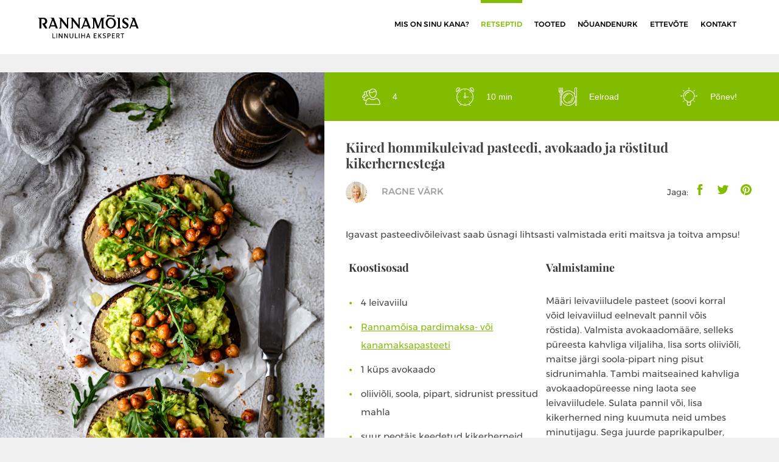

--- FILE ---
content_type: text/html; charset=UTF-8
request_url: https://www.linnuliha.ee/retseptid/kiired-hommikuleivad/
body_size: 22794
content:
<!doctype html>
<html lang="en" class="is-preloader">
    <head>
        <meta charset="UTF-8">
        <meta http-equiv="X-UA-Compatible" content="IE=edge">
        <meta name="viewport" content="width=device-width, initial-scale=1.0, user-scalable=no, maximum-scale=1, minimal-ui, shrink-to-fit=no">
        
<!-- The SEO Framework by Sybre Waaijer -->
<link rel="canonical" href="https://www.linnuliha.ee/retseptid/kiired-hommikuleivad/" />
<meta name="description" content="Igavast pasteedivõileivast saab üsnagi lihtsasti valmistada eriti maitsva ja toitva ampsu!" />
<meta property="og:type" content="article" />
<meta property="og:locale" content="et_EE" />
<meta property="og:site_name" content="Rannamõisa" />
<meta property="og:title" content="Kiired hommikuleivad pasteedi, avokaado ja röstitud kikerhernestega | Rannamõisa" />
<meta property="og:description" content="Igavast pasteedivõileivast saab üsnagi lihtsasti valmistada eriti maitsva ja toitva ampsu!" />
<meta property="og:url" content="https://www.linnuliha.ee/retseptid/kiired-hommikuleivad/" />
<meta property="og:image" content="https://www.linnuliha.ee/wp-content/uploads/IMG_7149.jpg" />
<meta property="og:image:width" content="1280" />
<meta property="og:image:height" content="1920" />
<meta property="article:published_time" content="2021-01-10T04:37:36+00:00" />
<meta property="article:modified_time" content="2021-01-11T13:49:14+00:00" />
<meta name="twitter:card" content="summary_large_image" />
<meta name="twitter:title" content="Kiired hommikuleivad pasteedi, avokaado ja röstitud kikerhernestega | Rannamõisa" />
<meta name="twitter:description" content="Igavast pasteedivõileivast saab üsnagi lihtsasti valmistada eriti maitsva ja toitva ampsu!" />
<meta name="twitter:image" content="https://www.linnuliha.ee/wp-content/uploads/IMG_7149.jpg" />
<script type="application/ld+json">{"@context":"https://schema.org","@graph":[{"@type":"WebSite","@id":"https://www.linnuliha.ee/#/schema/WebSite","url":"https://www.linnuliha.ee/","name":"Rannamõisa","description":"Värsked inspireerivad retseptid","inLanguage":"et","potentialAction":{"@type":"SearchAction","target":{"@type":"EntryPoint","urlTemplate":"https://www.linnuliha.ee/search/{search_term_string}/"},"query-input":"required name=search_term_string"},"publisher":{"@type":"Organization","@id":"https://www.linnuliha.ee/#/schema/Organization","name":"Rannamõisa","url":"https://www.linnuliha.ee/","logo":{"@type":"ImageObject","url":"https://www.linnuliha.ee/wp-content/uploads/cropped-Facebook_profiilipilt.png","contentUrl":"https://www.linnuliha.ee/wp-content/uploads/cropped-Facebook_profiilipilt.png","width":512,"height":512}}},{"@type":"WebPage","@id":"https://www.linnuliha.ee/retseptid/kiired-hommikuleivad/","url":"https://www.linnuliha.ee/retseptid/kiired-hommikuleivad/","name":"Kiired hommikuleivad pasteedi, avokaado ja röstitud kikerhernestega | Rannamõisa","description":"Igavast pasteedivõileivast saab üsnagi lihtsasti valmistada eriti maitsva ja toitva ampsu!","inLanguage":"et","isPartOf":{"@id":"https://www.linnuliha.ee/#/schema/WebSite"},"breadcrumb":{"@type":"BreadcrumbList","@id":"https://www.linnuliha.ee/#/schema/BreadcrumbList","itemListElement":[{"@type":"ListItem","position":1,"item":"https://www.linnuliha.ee/","name":"Rannamõisa"},{"@type":"ListItem","position":2,"item":"https://www.linnuliha.ee/toidukorra-jargi/voileivad/","name":"Võileivad"},{"@type":"ListItem","position":3,"name":"Kiired hommikuleivad pasteedi, avokaado ja röstitud kikerhernestega"}]},"potentialAction":{"@type":"ReadAction","target":"https://www.linnuliha.ee/retseptid/kiired-hommikuleivad/"},"datePublished":"2021-01-10T04:37:36+00:00","dateModified":"2021-01-11T13:49:14+00:00","author":{"@type":"Person","@id":"https://www.linnuliha.ee/#/schema/Person/6df158cec46bd48c54b1e27fd1011f91","name":"Ranna"}}]}</script>
<!-- / The SEO Framework by Sybre Waaijer | 3.07ms meta | 0.20ms boot -->

<link rel='dns-prefetch' href='//stackpath.bootstrapcdn.com' />
<style id='wp-img-auto-sizes-contain-inline-css' type='text/css'>
img:is([sizes=auto i],[sizes^="auto," i]){contain-intrinsic-size:3000px 1500px}
/*# sourceURL=wp-img-auto-sizes-contain-inline-css */
</style>
<style id='wp-block-library-inline-css' type='text/css'>
:root{--wp-block-synced-color:#7a00df;--wp-block-synced-color--rgb:122,0,223;--wp-bound-block-color:var(--wp-block-synced-color);--wp-editor-canvas-background:#ddd;--wp-admin-theme-color:#007cba;--wp-admin-theme-color--rgb:0,124,186;--wp-admin-theme-color-darker-10:#006ba1;--wp-admin-theme-color-darker-10--rgb:0,107,160.5;--wp-admin-theme-color-darker-20:#005a87;--wp-admin-theme-color-darker-20--rgb:0,90,135;--wp-admin-border-width-focus:2px}@media (min-resolution:192dpi){:root{--wp-admin-border-width-focus:1.5px}}.wp-element-button{cursor:pointer}:root .has-very-light-gray-background-color{background-color:#eee}:root .has-very-dark-gray-background-color{background-color:#313131}:root .has-very-light-gray-color{color:#eee}:root .has-very-dark-gray-color{color:#313131}:root .has-vivid-green-cyan-to-vivid-cyan-blue-gradient-background{background:linear-gradient(135deg,#00d084,#0693e3)}:root .has-purple-crush-gradient-background{background:linear-gradient(135deg,#34e2e4,#4721fb 50%,#ab1dfe)}:root .has-hazy-dawn-gradient-background{background:linear-gradient(135deg,#faaca8,#dad0ec)}:root .has-subdued-olive-gradient-background{background:linear-gradient(135deg,#fafae1,#67a671)}:root .has-atomic-cream-gradient-background{background:linear-gradient(135deg,#fdd79a,#004a59)}:root .has-nightshade-gradient-background{background:linear-gradient(135deg,#330968,#31cdcf)}:root .has-midnight-gradient-background{background:linear-gradient(135deg,#020381,#2874fc)}:root{--wp--preset--font-size--normal:16px;--wp--preset--font-size--huge:42px}.has-regular-font-size{font-size:1em}.has-larger-font-size{font-size:2.625em}.has-normal-font-size{font-size:var(--wp--preset--font-size--normal)}.has-huge-font-size{font-size:var(--wp--preset--font-size--huge)}.has-text-align-center{text-align:center}.has-text-align-left{text-align:left}.has-text-align-right{text-align:right}.has-fit-text{white-space:nowrap!important}#end-resizable-editor-section{display:none}.aligncenter{clear:both}.items-justified-left{justify-content:flex-start}.items-justified-center{justify-content:center}.items-justified-right{justify-content:flex-end}.items-justified-space-between{justify-content:space-between}.screen-reader-text{border:0;clip-path:inset(50%);height:1px;margin:-1px;overflow:hidden;padding:0;position:absolute;width:1px;word-wrap:normal!important}.screen-reader-text:focus{background-color:#ddd;clip-path:none;color:#444;display:block;font-size:1em;height:auto;left:5px;line-height:normal;padding:15px 23px 14px;text-decoration:none;top:5px;width:auto;z-index:100000}html :where(.has-border-color){border-style:solid}html :where([style*=border-top-color]){border-top-style:solid}html :where([style*=border-right-color]){border-right-style:solid}html :where([style*=border-bottom-color]){border-bottom-style:solid}html :where([style*=border-left-color]){border-left-style:solid}html :where([style*=border-width]){border-style:solid}html :where([style*=border-top-width]){border-top-style:solid}html :where([style*=border-right-width]){border-right-style:solid}html :where([style*=border-bottom-width]){border-bottom-style:solid}html :where([style*=border-left-width]){border-left-style:solid}html :where(img[class*=wp-image-]){height:auto;max-width:100%}:where(figure){margin:0 0 1em}html :where(.is-position-sticky){--wp-admin--admin-bar--position-offset:var(--wp-admin--admin-bar--height,0px)}@media screen and (max-width:600px){html :where(.is-position-sticky){--wp-admin--admin-bar--position-offset:0px}}

/*# sourceURL=wp-block-library-inline-css */
</style><style id='global-styles-inline-css' type='text/css'>
:root{--wp--preset--aspect-ratio--square: 1;--wp--preset--aspect-ratio--4-3: 4/3;--wp--preset--aspect-ratio--3-4: 3/4;--wp--preset--aspect-ratio--3-2: 3/2;--wp--preset--aspect-ratio--2-3: 2/3;--wp--preset--aspect-ratio--16-9: 16/9;--wp--preset--aspect-ratio--9-16: 9/16;--wp--preset--color--black: #000000;--wp--preset--color--cyan-bluish-gray: #abb8c3;--wp--preset--color--white: #ffffff;--wp--preset--color--pale-pink: #f78da7;--wp--preset--color--vivid-red: #cf2e2e;--wp--preset--color--luminous-vivid-orange: #ff6900;--wp--preset--color--luminous-vivid-amber: #fcb900;--wp--preset--color--light-green-cyan: #7bdcb5;--wp--preset--color--vivid-green-cyan: #00d084;--wp--preset--color--pale-cyan-blue: #8ed1fc;--wp--preset--color--vivid-cyan-blue: #0693e3;--wp--preset--color--vivid-purple: #9b51e0;--wp--preset--gradient--vivid-cyan-blue-to-vivid-purple: linear-gradient(135deg,rgb(6,147,227) 0%,rgb(155,81,224) 100%);--wp--preset--gradient--light-green-cyan-to-vivid-green-cyan: linear-gradient(135deg,rgb(122,220,180) 0%,rgb(0,208,130) 100%);--wp--preset--gradient--luminous-vivid-amber-to-luminous-vivid-orange: linear-gradient(135deg,rgb(252,185,0) 0%,rgb(255,105,0) 100%);--wp--preset--gradient--luminous-vivid-orange-to-vivid-red: linear-gradient(135deg,rgb(255,105,0) 0%,rgb(207,46,46) 100%);--wp--preset--gradient--very-light-gray-to-cyan-bluish-gray: linear-gradient(135deg,rgb(238,238,238) 0%,rgb(169,184,195) 100%);--wp--preset--gradient--cool-to-warm-spectrum: linear-gradient(135deg,rgb(74,234,220) 0%,rgb(151,120,209) 20%,rgb(207,42,186) 40%,rgb(238,44,130) 60%,rgb(251,105,98) 80%,rgb(254,248,76) 100%);--wp--preset--gradient--blush-light-purple: linear-gradient(135deg,rgb(255,206,236) 0%,rgb(152,150,240) 100%);--wp--preset--gradient--blush-bordeaux: linear-gradient(135deg,rgb(254,205,165) 0%,rgb(254,45,45) 50%,rgb(107,0,62) 100%);--wp--preset--gradient--luminous-dusk: linear-gradient(135deg,rgb(255,203,112) 0%,rgb(199,81,192) 50%,rgb(65,88,208) 100%);--wp--preset--gradient--pale-ocean: linear-gradient(135deg,rgb(255,245,203) 0%,rgb(182,227,212) 50%,rgb(51,167,181) 100%);--wp--preset--gradient--electric-grass: linear-gradient(135deg,rgb(202,248,128) 0%,rgb(113,206,126) 100%);--wp--preset--gradient--midnight: linear-gradient(135deg,rgb(2,3,129) 0%,rgb(40,116,252) 100%);--wp--preset--font-size--small: 13px;--wp--preset--font-size--medium: 20px;--wp--preset--font-size--large: 36px;--wp--preset--font-size--x-large: 42px;--wp--preset--spacing--20: 0.44rem;--wp--preset--spacing--30: 0.67rem;--wp--preset--spacing--40: 1rem;--wp--preset--spacing--50: 1.5rem;--wp--preset--spacing--60: 2.25rem;--wp--preset--spacing--70: 3.38rem;--wp--preset--spacing--80: 5.06rem;--wp--preset--shadow--natural: 6px 6px 9px rgba(0, 0, 0, 0.2);--wp--preset--shadow--deep: 12px 12px 50px rgba(0, 0, 0, 0.4);--wp--preset--shadow--sharp: 6px 6px 0px rgba(0, 0, 0, 0.2);--wp--preset--shadow--outlined: 6px 6px 0px -3px rgb(255, 255, 255), 6px 6px rgb(0, 0, 0);--wp--preset--shadow--crisp: 6px 6px 0px rgb(0, 0, 0);}:where(.is-layout-flex){gap: 0.5em;}:where(.is-layout-grid){gap: 0.5em;}body .is-layout-flex{display: flex;}.is-layout-flex{flex-wrap: wrap;align-items: center;}.is-layout-flex > :is(*, div){margin: 0;}body .is-layout-grid{display: grid;}.is-layout-grid > :is(*, div){margin: 0;}:where(.wp-block-columns.is-layout-flex){gap: 2em;}:where(.wp-block-columns.is-layout-grid){gap: 2em;}:where(.wp-block-post-template.is-layout-flex){gap: 1.25em;}:where(.wp-block-post-template.is-layout-grid){gap: 1.25em;}.has-black-color{color: var(--wp--preset--color--black) !important;}.has-cyan-bluish-gray-color{color: var(--wp--preset--color--cyan-bluish-gray) !important;}.has-white-color{color: var(--wp--preset--color--white) !important;}.has-pale-pink-color{color: var(--wp--preset--color--pale-pink) !important;}.has-vivid-red-color{color: var(--wp--preset--color--vivid-red) !important;}.has-luminous-vivid-orange-color{color: var(--wp--preset--color--luminous-vivid-orange) !important;}.has-luminous-vivid-amber-color{color: var(--wp--preset--color--luminous-vivid-amber) !important;}.has-light-green-cyan-color{color: var(--wp--preset--color--light-green-cyan) !important;}.has-vivid-green-cyan-color{color: var(--wp--preset--color--vivid-green-cyan) !important;}.has-pale-cyan-blue-color{color: var(--wp--preset--color--pale-cyan-blue) !important;}.has-vivid-cyan-blue-color{color: var(--wp--preset--color--vivid-cyan-blue) !important;}.has-vivid-purple-color{color: var(--wp--preset--color--vivid-purple) !important;}.has-black-background-color{background-color: var(--wp--preset--color--black) !important;}.has-cyan-bluish-gray-background-color{background-color: var(--wp--preset--color--cyan-bluish-gray) !important;}.has-white-background-color{background-color: var(--wp--preset--color--white) !important;}.has-pale-pink-background-color{background-color: var(--wp--preset--color--pale-pink) !important;}.has-vivid-red-background-color{background-color: var(--wp--preset--color--vivid-red) !important;}.has-luminous-vivid-orange-background-color{background-color: var(--wp--preset--color--luminous-vivid-orange) !important;}.has-luminous-vivid-amber-background-color{background-color: var(--wp--preset--color--luminous-vivid-amber) !important;}.has-light-green-cyan-background-color{background-color: var(--wp--preset--color--light-green-cyan) !important;}.has-vivid-green-cyan-background-color{background-color: var(--wp--preset--color--vivid-green-cyan) !important;}.has-pale-cyan-blue-background-color{background-color: var(--wp--preset--color--pale-cyan-blue) !important;}.has-vivid-cyan-blue-background-color{background-color: var(--wp--preset--color--vivid-cyan-blue) !important;}.has-vivid-purple-background-color{background-color: var(--wp--preset--color--vivid-purple) !important;}.has-black-border-color{border-color: var(--wp--preset--color--black) !important;}.has-cyan-bluish-gray-border-color{border-color: var(--wp--preset--color--cyan-bluish-gray) !important;}.has-white-border-color{border-color: var(--wp--preset--color--white) !important;}.has-pale-pink-border-color{border-color: var(--wp--preset--color--pale-pink) !important;}.has-vivid-red-border-color{border-color: var(--wp--preset--color--vivid-red) !important;}.has-luminous-vivid-orange-border-color{border-color: var(--wp--preset--color--luminous-vivid-orange) !important;}.has-luminous-vivid-amber-border-color{border-color: var(--wp--preset--color--luminous-vivid-amber) !important;}.has-light-green-cyan-border-color{border-color: var(--wp--preset--color--light-green-cyan) !important;}.has-vivid-green-cyan-border-color{border-color: var(--wp--preset--color--vivid-green-cyan) !important;}.has-pale-cyan-blue-border-color{border-color: var(--wp--preset--color--pale-cyan-blue) !important;}.has-vivid-cyan-blue-border-color{border-color: var(--wp--preset--color--vivid-cyan-blue) !important;}.has-vivid-purple-border-color{border-color: var(--wp--preset--color--vivid-purple) !important;}.has-vivid-cyan-blue-to-vivid-purple-gradient-background{background: var(--wp--preset--gradient--vivid-cyan-blue-to-vivid-purple) !important;}.has-light-green-cyan-to-vivid-green-cyan-gradient-background{background: var(--wp--preset--gradient--light-green-cyan-to-vivid-green-cyan) !important;}.has-luminous-vivid-amber-to-luminous-vivid-orange-gradient-background{background: var(--wp--preset--gradient--luminous-vivid-amber-to-luminous-vivid-orange) !important;}.has-luminous-vivid-orange-to-vivid-red-gradient-background{background: var(--wp--preset--gradient--luminous-vivid-orange-to-vivid-red) !important;}.has-very-light-gray-to-cyan-bluish-gray-gradient-background{background: var(--wp--preset--gradient--very-light-gray-to-cyan-bluish-gray) !important;}.has-cool-to-warm-spectrum-gradient-background{background: var(--wp--preset--gradient--cool-to-warm-spectrum) !important;}.has-blush-light-purple-gradient-background{background: var(--wp--preset--gradient--blush-light-purple) !important;}.has-blush-bordeaux-gradient-background{background: var(--wp--preset--gradient--blush-bordeaux) !important;}.has-luminous-dusk-gradient-background{background: var(--wp--preset--gradient--luminous-dusk) !important;}.has-pale-ocean-gradient-background{background: var(--wp--preset--gradient--pale-ocean) !important;}.has-electric-grass-gradient-background{background: var(--wp--preset--gradient--electric-grass) !important;}.has-midnight-gradient-background{background: var(--wp--preset--gradient--midnight) !important;}.has-small-font-size{font-size: var(--wp--preset--font-size--small) !important;}.has-medium-font-size{font-size: var(--wp--preset--font-size--medium) !important;}.has-large-font-size{font-size: var(--wp--preset--font-size--large) !important;}.has-x-large-font-size{font-size: var(--wp--preset--font-size--x-large) !important;}
/*# sourceURL=global-styles-inline-css */
</style>

<style id='classic-theme-styles-inline-css' type='text/css'>
/*! This file is auto-generated */
.wp-block-button__link{color:#fff;background-color:#32373c;border-radius:9999px;box-shadow:none;text-decoration:none;padding:calc(.667em + 2px) calc(1.333em + 2px);font-size:1.125em}.wp-block-file__button{background:#32373c;color:#fff;text-decoration:none}
/*# sourceURL=/wp-includes/css/classic-themes.min.css */
</style>
<link rel='stylesheet' id='slickcss-css' href='https://www.linnuliha.ee/wp-content/themes/linnulihauus/css/slick.css?ver=6.9' type='text/css' media='all' />
<link rel='stylesheet' id='bootstrap-css' href='https://stackpath.bootstrapcdn.com/bootstrap/4.1.3/css/bootstrap.min.css?ver=6.9' type='text/css' media='all' />
<script type="text/javascript" src="https://www.linnuliha.ee/wp-includes/js/jquery/jquery.min.js?ver=3.7.1" id="jquery-core-js"></script>
<script type="text/javascript" src="https://www.linnuliha.ee/wp-includes/js/jquery/jquery-migrate.min.js?ver=3.4.1" id="jquery-migrate-js"></script>
<link rel="icon" href="https://www.linnuliha.ee/wp-content/uploads/cropped-Facebook_profiilipilt-32x32.png" sizes="32x32" />
<link rel="icon" href="https://www.linnuliha.ee/wp-content/uploads/cropped-Facebook_profiilipilt-192x192.png" sizes="192x192" />
<link rel="apple-touch-icon" href="https://www.linnuliha.ee/wp-content/uploads/cropped-Facebook_profiilipilt-180x180.png" />
<meta name="msapplication-TileImage" content="https://www.linnuliha.ee/wp-content/uploads/cropped-Facebook_profiilipilt-270x270.png" />


        <title>Kiired hommikuleivad pasteedi, avokaado ja röstitud kikerhernestega | Rannamõisa | Rannamõisa</title>

        <!--[if lt IE 9]>
            <link rel="stylesheet" href="https://www.linnuliha.ee/wp-content/themes/linnulihauus/css/ie9.css">
            <script>var browser = 'ie9';</script>
            <script src="//html5shiv.googlecode.com/svn/trunk/html5.js"></script>
        <![endif]-->

        <link href="https://www.linnuliha.ee/wp-content/themes/linnulihauus/favicon.ico" rel="shortcut icon">
        <link rel="stylesheet" href="https://www.linnuliha.ee/wp-content/themes/linnulihauus/build/app.min.css">
        <link rel="stylesheet" href="https://www.linnuliha.ee/wp-content/themes/linnulihauus/build/adjustments.css">

        <script type="text/javascript">
        var gaJsHost = (("https:" == document.location.protocol) ? "https://ssl." : "http://www.");
        document.write(unescape("%3Cscript src='" + gaJsHost + "google-analytics.com/ga.js' type='text/javascript'%3E%3C/script%3E"));
        </script>
        <script type="text/javascript">
        try {
        var pageTracker = _gat._getTracker("UA-12751191-1");
        pageTracker._trackPageview();
        } catch(err) {}</script>

        <!-- Google Tag Manager -->
        <script>(function(w,d,s,l,i){w[l]=w[l]||[];w[l].push({'gtm.start':
        new Date().getTime(),event:'gtm.js'});var f=d.getElementsByTagName(s)[0],
        j=d.createElement(s),dl=l!='dataLayer'?'&l='+l:'';j.async=true;j.src=
        'https://www.googletagmanager.com/gtm.js?id='+i+dl;f.parentNode.insertBefore(j,f);
        })(window,document,'script','dataLayer','GTM-TZS4G44');</script>
        <!-- End Google Tag Manager -->

        <!-- Start cookieyes banner --> <script id="cookieyes" type="text/javascript" src="https://cdn-cookieyes.com/client_data/e10571c0b4e34b506fd89079/script.js"></script> <!-- End cookieyes banner -->
    </head>

    <svg id="icons">

        <symbol id="idea" viewBox="0 0 54 54">
            <path d="M27,8c-9.374,0-17,7.626-17,17c0,7.112,4.391,13.412,11,15.9V50c0,0.553,0.447,1,1,1h1v2c0,0.553,0.447,1,1,1h6   c0.553,0,1-0.447,1-1v-2h1c0.553,0,1-0.447,1-1v-9.1c6.609-2.488,11-8.788,11-15.9C44,15.626,36.374,8,27,8z M30,49   c-0.553,0-1,0.447-1,1v2h-4v-2c0-0.553-0.447-1-1-1h-1v-5h8v5H30z M31.688,39.242C31.277,39.377,31,39.761,31,40.192V42h-8v-1.808   c0-0.432-0.277-0.815-0.688-0.95C16.145,37.214,12,31.49,12,25c0-8.271,6.729-15,15-15s15,6.729,15,15   C42,31.49,37.855,37.214,31.688,39.242z" fill="#FFFFFF"/>
            <path d="M27,6c0.553,0,1-0.447,1-1V1c0-0.553-0.447-1-1-1s-1,0.447-1,1v4C26,5.553,26.447,6,27,6z" fill="#FFFFFF"/>
            <path d="M51,24h-4c-0.553,0-1,0.447-1,1s0.447,1,1,1h4c0.553,0,1-0.447,1-1S51.553,24,51,24z" fill="#FFFFFF"/>
            <path d="M7,24H3c-0.553,0-1,0.447-1,1s0.447,1,1,1h4c0.553,0,1-0.447,1-1S7.553,24,7,24z" fill="#FFFFFF"/>
            <path d="M43.264,7.322l-2.828,2.828c-0.391,0.391-0.391,1.023,0,1.414c0.195,0.195,0.451,0.293,0.707,0.293   s0.512-0.098,0.707-0.293l2.828-2.828c0.391-0.391,0.391-1.023,0-1.414S43.654,6.932,43.264,7.322z" fill="#FFFFFF"/>
            <path d="M12.15,38.436l-2.828,2.828c-0.391,0.391-0.391,1.023,0,1.414c0.195,0.195,0.451,0.293,0.707,0.293   s0.512-0.098,0.707-0.293l2.828-2.828c0.391-0.391,0.391-1.023,0-1.414S12.541,38.045,12.15,38.436z" fill="#FFFFFF"/>
            <path d="M41.85,38.436c-0.391-0.391-1.023-0.391-1.414,0s-0.391,1.023,0,1.414l2.828,2.828c0.195,0.195,0.451,0.293,0.707,0.293   s0.512-0.098,0.707-0.293c0.391-0.391,0.391-1.023,0-1.414L41.85,38.436z" fill="#FFFFFF"/>
            <path d="M12.15,11.564c0.195,0.195,0.451,0.293,0.707,0.293s0.512-0.098,0.707-0.293c0.391-0.391,0.391-1.023,0-1.414l-2.828-2.828   c-0.391-0.391-1.023-0.391-1.414,0s-0.391,1.023,0,1.414L12.15,11.564z" fill="#FFFFFF"/>
            <path d="M27,13c-6.617,0-12,5.383-12,12c0,0.553,0.447,1,1,1s1-0.447,1-1c0-5.514,4.486-10,10-10c0.553,0,1-0.447,1-1   S27.553,13,27,13z" fill="#FFFFFF"/>
        </symbol>

        <symbol id="restaurant" viewBox="0 0 480 480">
            <g transform="translate(0 -540.36)">
                <circle cx="192.9" cy="771.908" r="7.5" fill="#FFFFFF"/>
                <path d="M246.4,675.21c-53.4,0-96.9,44-96.9,98.1c0,25.7,10.1,50,28.5,68.4c18.4,18.4,42.7,28.5,68.4,28.5v0     c54.1,0,98.1-43.5,98.1-96.9c0-26.2-10.2-50.9-28.7-69.4S272.7,675.21,246.4,675.21z M246.4,855.21c-45.2,0-81.9-36.7-81.9-81.9     c0-45.8,36.7-83.1,81.9-83.1c45.8,0,83.1,37.3,83.1,83.1C329.5,818.51,292.2,855.21,246.4,855.21z" fill="#FFFFFF"/>
                <path d="M69.1,646.61L69.1,646.61c-4.1,0-7.5,3.4-7.5,7.5v70.8H45.8v-70.8c0-4.1-3.4-7.5-7.5-7.5c-4.1,0-7.5,3.4-7.5,7.5v70.8H15     v-70.8c0-4.1-3.4-7.5-7.5-7.5s-7.5,3.4-7.5,7.5v70.8v0.4v24.9c0,14.4,13.5,26.8,30.8,29.5v40.1H15.1v100     c0,10,10.1,18.2,22.6,18.2h1.2c12.5,0,22.6-8.2,22.6-18.2v-100H45.8v-40.2c17.6-2.9,30.8-15,30.8-29.4v-24.9v-0.4v-70.8     C76.6,650.01,73.3,646.61,69.1,646.61z M46.5,834.71v85c0,0.7-2.8,3.2-7.6,3.2h-1.2c-4.8,0-7.6-2.5-7.6-3.2v-85H46.5z      M61.6,750.21c0,7.1-10.2,15-23.9,15c-12.8,0-22.7-8.1-22.7-15v-10.3h46.6V750.21z" fill="#FFFFFF"/>
                <path d="M476,647.61c-2.4-1.3-5.4-1.1-7.7,0.4c-41.2,27.5-49.8,68.2-49.8,97.5v80.6c0,4.1,3.4,7.5,7.5,7.5h7.6v96.8     c0,4.1,3.4,7.5,7.5,7.5h31.4c4.1,0,7.5-3.4,7.5-7.4v-276.3C480,651.41,478.4,648.91,476,647.61z M465,922.91h-16.4v-89.3H465     V922.91z M465,818.61h-31.5v-73.2c0-22.5,5.8-52.8,31.5-76V818.61z" fill="#FFFFFF"/>
                <path d="M247,622.71c-40,0-77.6,15.5-105.9,43.6c-28.4,28.3-44.1,66-44.1,106.4c0,39.9,15.7,77.5,44.1,105.9     c28.4,28.5,66,44.1,105.9,44.1c40.3,0,78.1-15.7,106.4-44.1c28.1-28.2,43.6-65.9,43.6-105.9c0-40.5-15.5-78.3-43.6-106.4     C325.3,638.21,287.5,622.71,247,622.71z M247,907.71c-74.4,0-135-60.6-135-135s60.6-135,135-135c75.7,0,135,59.3,135,135     C382,847.11,321.4,907.71,247,907.71z" fill="#FFFFFF"/>
                <path d="M229.5,709.81c-16,5.5-29.4,19.1-36,36.5c-1.4,3.9,0.5,8.2,4.4,9.7c0.8,0.3,1.7,0.5,2.6,0.5c3,0,5.9-1.9,7-4.9     c5-13.3,15-23.6,26.8-27.6c3.9-1.3,6-5.6,4.7-9.5S233.4,708.51,229.5,709.81z" fill="#FFFFFF"/>
            </g>
        </symbol>

        <symbol id="dine" viewBox="0 0 512.001 512.001">
          <path d="M76.8 256H42.667c-4.713 0-8.533 3.82-8.533 8.534V486.4c0 14.138 11.46 25.6 25.6 25.6s25.6-11.46 25.6-25.6V264.533c0-4.712-3.82-8.532-8.534-8.532zm-8.532 230.4c0 4.713-3.82 8.533-8.534 8.533s-8.533-3.82-8.533-8.533V273.067H68.27V486.4z" fill="#FFF"/>
          <path d="M76.8 136.534H42.667c-4.713 0-8.533 3.82-8.533 8.533v119.467c0 4.713 3.82 8.533 8.533 8.533H76.8c4.713 0 8.533-3.82 8.533-8.533V145.068c0-4.713-3.82-8.534-8.533-8.534zM68.267 256H51.2V153.6h17.067V256zM494.933 0h-17.067c-18.85 0-34.133 15.283-34.133 34.134v204.8c-.186 17.048 12.236 31.62 29.1 34.133h30.635c4.712 0 8.532-3.82 8.532-8.533V17.068C512 7.642 504.36 0 494.933 0zm-18.09 256h-1.025c-8.618-1.04-15.08-8.385-15.02-17.066v-204.8c0-9.426 7.642-17.067 17.068-17.067h17.067V256h-18.09z" fill="#FFF"/>
          <path d="M42.667 136.534c-14.138 0-25.6-11.46-25.6-25.6V8.534C17.067 3.82 13.247 0 8.533 0 3.82 0 0 3.82 0 8.535v102.4C0 134.498 19.103 153.6 42.667 153.6c4.713 0 8.533-3.82 8.533-8.533 0-4.712-3.82-8.533-8.533-8.533zM110.933 0c-4.713 0-8.533 3.82-8.533 8.534v102.4c0 14.138-11.462 25.6-25.6 25.6-4.713 0-8.533 3.82-8.533 8.533 0 4.713 3.82 8.533 8.533 8.533 23.564 0 42.667-19.103 42.667-42.667V8.533c0-4.712-3.82-8.532-8.534-8.532z" fill="#FFF"/>
          <path d="M110.933 93.868H8.533C3.82 93.868 0 97.688 0 102.4c0 4.714 3.82 8.534 8.533 8.534h102.4c4.713 0 8.533-3.82 8.533-8.533 0-4.712-3.82-8.532-8.533-8.532z" fill="#FFF"/>
          <path d="M42.667 0c-4.713 0-8.533 3.82-8.533 8.534V102.4c0 4.714 3.82 8.534 8.533 8.534s8.533-3.82 8.533-8.533V8.535C51.2 3.82 47.38 0 42.667 0zM76.8 0c-4.713 0-8.533 3.82-8.533 8.534V102.4c0 4.714 3.82 8.534 8.533 8.534 4.713 0 8.533-3.82 8.533-8.533V8.535C85.333 3.82 81.513 0 76.8 0zM503.467 256h-34.133c-4.713 0-8.533 3.82-8.533 8.534V486.4c0 14.138 11.462 25.6 25.6 25.6 14.14 0 25.6-11.46 25.6-25.6V264.533c0-4.712-3.82-8.532-8.533-8.532zm-8.533 230.4c0 4.713-3.82 8.533-8.534 8.533-4.713 0-8.533-3.82-8.533-8.533V273.067h17.067V486.4z" fill="#FFF"/>
          <path d="M483.157 263.254c-.145-.8-.404-1.577-.768-2.304-1.26-2.762-3.893-4.646-6.913-4.95-8.618-1.04-15.08-8.385-15.02-17.066V199.34c-.018-1.438-.4-2.847-1.108-4.097-27.09-48.867-72.267-85.157-125.826-101.07-112.94-33.557-231.7 30.796-265.257 143.737-.112.792-.112 1.597 0 2.39v116.735c-.12.82-.12 1.654 0 2.475 27.316 90.33 110.43 152.215 204.8 152.49 94.345-.264 177.453-62.11 204.8-152.405.12-.82.12-1.654 0-2.475v-84.565c3.73-1.473 5.93-5.343 5.29-9.3zM460.8 355.84c-19.06 62.508-67.982 111.43-130.49 130.49-103.682 31.615-213.362-26.808-244.977-130.49V241.58c14.646-48.035 47.146-88.628 90.813-113.426 94.256-53.528 214.06-20.51 267.587 73.745v37.034c.013 12.182 6.517 23.434 17.067 29.525v87.38z" fill="#FFF"/>
          <path d="M273.067 153.6C192.95 153.6 128 218.55 128 298.668s64.95 145.067 145.067 145.067 145.067-64.95 145.067-145.067S353.184 153.6 273.067 153.6zm0 273.068c-70.693 0-128-57.308-128-128s57.308-128 128-128 128 57.308 128 128-57.308 128-128 128z" fill="#FFF"/>
          <path d="M273.067 187.733c-61.267 0-110.933 49.667-110.933 110.933 0 4.713 3.82 8.533 8.533 8.533s8.533-3.82 8.533-8.534c0-51.84 42.026-93.867 93.867-93.867 4.713 0 8.533-3.82 8.533-8.534s-3.82-8.533-8.533-8.533zM375.467 290.134c-4.713 0-8.533 3.82-8.533 8.533 0 51.84-42.026 93.867-93.867 93.867-4.713 0-8.533 3.82-8.533 8.533s3.82 8.533 8.533 8.533C334.333 409.6 384 359.934 384 298.668c0-4.714-3.82-8.534-8.533-8.534z" fill="#FFF"/>
        </symbol>

         <symbol id="group" viewBox="0 0 423.803 423.803">

            <path d="M422.951,368.901l-16.8-58.4c-0.4-1.2-1.2-2.4-2-3.2c-10.4-31.6-36-56-68.4-64.4l-4.8-0.8c-7.2-2-15.2,0.4-20.4,6.4    c-17.6,20-40,21.6-63.6,21.6c-23.6,0-46-1.6-63.6-21.6c-5.2-6-13.2-8.4-20.4-6.4l-4.8,1.2c-24.4,6.4-45.2,22-58.4,42.8h-50.4    c-0.4,0-0.4,0-0.8-0.4c0-0.4-0.4-0.8-0.4-1.6l10.4-37.2c9.2-29.2,26.8-38,61.2-46.8c1.6-0.4,2.8-1.2,3.6-2c2.8,2.4,6,4.4,9.2,6    c1.2,0.8,2.4,0.8,3.6,0.8c2.8,0,5.6-1.6,7.2-4.4c2-4,0.4-8.8-3.6-10.8c-18.4-9.6-31.6-36.8-31.6-64.8c0-24.8,20.4-45.2,45.2-45.2    c4.8,0,9.2,0.8,13.6,2c-4.4,10.8-6.8,22.4-6.8,34.8c0,68.4,41.2,126,90,126c48,0,90.4-58.8,90.4-126c0-50-40.4-90.4-90.4-90.4    c-31.6,0-59.6,16.4-75.6,41.2c-6.8-2.4-14-3.6-21.2-3.6c-21.6,0-40.8,11.6-51.6,28.8c-0.8-0.8-1.6-1.2-2.4-1.6    c-6-3.2-12-4.4-18.8-4.4c-22.4-0.4-40.4,17.6-40.4,40c0,12.8,3.6,24.8,9.2,34.4c-18.4,4.8-34.8,12-42.4,36.4l-6.4,23.2    c-1.2,4-0.4,8.4,2,11.6c2.4,3.6,6.8,5.6,11.2,5.6h30.8c-0.4,1.6-1.2,3.2-1.6,4.8l-10.4,37.6c-1.6,5.2-0.4,10.8,3.2,15.2    c3.2,4.4,8,6.8,13.6,6.8h42.4c-1.2,2.8-2,5.6-2.8,8.4l-16.8,58.8c-1.6,6.8-0.4,14,4,19.6c4.4,5.6,10.8,8.8,17.6,8.8h240h13.6h54    c6.8,0,13.6-3.2,17.6-8.8C423.351,383.301,424.951,376.101,422.951,368.901z M184.151,82.901c0.4-0.4,0.8-0.8,1.2-1.6    c0.4-0.4,0.4-1.2,0.8-1.6c12.4-22.4,36.4-37.6,64-37.6c33.2,0,61.2,22,70.8,52c-14,2.8-28.8-2.8-37.6-14.8    c-2.8-3.6-7.6-4.4-11.2-1.6c-1.6,1.2-2.4,2.4-2.8,4c-0.4,0.4-0.4,0.8-0.8,1.2c-11.2,22.8-48.8,32.4-91.6,24    C178.151,98.501,180.551,90.501,184.151,82.901z M206.551,125.701c32,0,58.4-10,72-28.8c10,8.8,22.4,13.6,35.6,13.6    c3.2,0,6.8-0.4,10-1.2c0.4,2.4,0.4,4.4,0.4,6.8c0,58.8-34.8,110.4-74.4,110.4c-38,0-71.2-47.6-74-103.6    C186.551,124.901,196.951,125.701,206.551,125.701z M16.951,221.701l5.6-20c4.8-16.4,14.8-21.2,34.8-26c1.2-0.4,2.4-0.8,3.2-1.6    c2,1.6,3.6,2.8,6,4c1.2,0.8,2.4,0.8,3.6,0.8c2.8,0,5.6-1.6,7.2-4.4c2-4,0.4-8.8-3.2-10.8c-10.4-5.6-18-21.2-18-37.2    c0-13.6,10.8-24.4,24.4-24.4c4.4,0,8,0.8,11.6,2.8c1.2,0.4,2,0.8,3.2,0.8c-2,6-3.2,12.4-3.2,19.2c0,22.8,7.6,45.2,19.6,60.8    c-24,6-45.2,14-59.2,36H16.951z M406.551,379.301c-0.8,0.8-2.4,2.4-5.2,2.4h-54h-13.6h-240c-2.8,0-4.4-1.6-5.2-2.4    c-1.2-1.6-1.6-4-1.2-5.6l16.8-58.4c8-27.6,30-49.2,58-56.4l4.8-1.2c1.2-0.4,3.2,0.4,4.4,1.6c22,25.2,49.2,27.2,75.6,27.2    c26.4,0,53.6-2,75.6-27.2c1.2-1.2,2.8-2,4.8-1.6l4.8,1.2c27.6,7.2,50,28.8,58,56.4l7.2,24.8c0.4,1.2,0.8,2,1.6,2.8l8.8,30.4    C408.151,375.301,407.751,377.701,406.551,379.301z" fill="#FFFFFF"/>

        </symbol>

        <symbol id="time" viewBox="0 0 58.153 58.153">
            <path d="M40.076,29.153h-7.142c-0.364-1.399-1.459-2.494-2.858-2.858V16.153c0-0.553-0.448-1-1-1s-1,0.447-1,1v10.142   c-1.72,0.447-3,1.999-3,3.858c0,2.206,1.794,4,4,4c1.858,0,3.411-1.28,3.858-3h7.142c0.552,0,1-0.447,1-1   S40.629,29.153,40.076,29.153z M29.076,32.153c-1.103,0-2-0.897-2-2s0.897-2,2-2s2,0.897,2,2S30.179,32.153,29.076,32.153z" fill="#FFFFFF"/>
            <path d="M50.188,9.764l4.096,4.096c0.188,0.188,0.442,0.293,0.707,0.293s0.52-0.105,0.707-0.293c3.167-3.166,3.167-8.319,0-11.485   s-8.319-3.166-11.485,0c-0.188,0.188-0.293,0.441-0.293,0.707s0.105,0.52,0.293,0.707l4.561,4.561l-1.699,1.699   c-4.78-4.284-11.089-6.896-17.998-6.896s-13.218,2.612-17.998,6.896L9.379,8.35l4.561-4.561c0.188-0.188,0.293-0.441,0.293-0.707   s-0.105-0.52-0.293-0.707c-3.166-3.166-8.318-3.166-11.485,0s-3.167,8.319,0,11.485c0.188,0.188,0.442,0.293,0.707,0.293   s0.52-0.105,0.707-0.293l4.096-4.096l1.676,1.676c-4.679,4.857-7.565,11.453-7.565,18.713c0,9.898,5.357,18.564,13.321,23.265   l-3.028,3.028c-0.391,0.391-0.391,1.023,0,1.414c0.195,0.195,0.451,0.293,0.707,0.293s0.512-0.098,0.707-0.293l3.45-3.45   c3.578,1.754,7.597,2.743,11.843,2.743s8.265-0.989,11.843-2.743l3.45,3.45c0.195,0.195,0.451,0.293,0.707,0.293   s0.512-0.098,0.707-0.293c0.391-0.391,0.391-1.023,0-1.414l-3.028-3.028c7.964-4.701,13.321-13.367,13.321-23.265   c0-7.26-2.886-13.856-7.565-18.713L50.188,9.764z M54.283,3.789c2.146,2.146,2.362,5.502,0.649,7.893l-8.541-8.542   C48.781,1.427,52.136,1.642,54.283,3.789z M3.22,11.681C1.507,9.291,1.723,5.935,3.869,3.789s5.502-2.361,7.892-0.649L3.22,11.681z    M29.076,55.153c-13.785,0-25-11.215-25-25s11.215-25,25-25s25,11.215,25,25S42.862,55.153,29.076,55.153z" fill="#FFFFFF"/>
            <path d="M29.076,10.032c0.552,0,1-0.447,1-1v-1c0-0.553-0.448-1-1-1s-1,0.447-1,1v1C28.076,9.584,28.524,10.032,29.076,10.032z" fill="#FFFFFF"/>
            <path d="M29.076,50.032c-0.552,0-1,0.447-1,1v1c0,0.553,0.448,1,1,1s1-0.447,1-1v-1C30.076,50.479,29.629,50.032,29.076,50.032z" fill="#FFFFFF"/>
            <path d="M50.076,31.032h1c0.552,0,1-0.447,1-1s-0.448-1-1-1h-1c-0.552,0-1,0.447-1,1S49.524,31.032,50.076,31.032z" fill="#FFFFFF"/>
            <path d="M8.076,29.032h-1c-0.552,0-1,0.447-1,1s0.448,1,1,1h1c0.552,0,1-0.447,1-1S8.629,29.032,8.076,29.032z" fill="#FFFFFF"/>
            <path d="M43.926,13.768l-0.707,0.707c-0.391,0.391-0.391,1.023,0,1.414c0.195,0.195,0.451,0.293,0.707,0.293   s0.512-0.098,0.707-0.293l0.707-0.707c0.391-0.391,0.391-1.023,0-1.414S44.316,13.377,43.926,13.768z" fill="#FFFFFF"/>
            <path d="M13.52,44.174l-0.707,0.707c-0.391,0.391-0.391,1.023,0,1.414c0.195,0.195,0.451,0.293,0.707,0.293   s0.512-0.098,0.707-0.293l0.707-0.707c0.391-0.391,0.391-1.023,0-1.414S13.911,43.784,13.52,44.174z" fill="#FFFFFF"/>
            <path d="M44.633,44.174c-0.391-0.391-1.023-0.391-1.414,0s-0.391,1.023,0,1.414l0.707,0.707c0.195,0.195,0.451,0.293,0.707,0.293   s0.512-0.098,0.707-0.293c0.391-0.391,0.391-1.023,0-1.414L44.633,44.174z" fill="#FFFFFF"/>
            <path d="M14.227,13.768c-0.391-0.391-1.023-0.391-1.414,0s-0.391,1.023,0,1.414l0.707,0.707c0.195,0.195,0.451,0.293,0.707,0.293   s0.512-0.098,0.707-0.293c0.391-0.391,0.391-1.023,0-1.414L14.227,13.768z" fill="#FFFFFF"/>
        </symbol>

         <symbol id="termometer" viewBox="0 0 301.605 301.605" >
            <path d="M236.896,38.375v12.854h-49.808V38.375H236.896z M216.009,66.389h-28.921v12.854h28.921V66.389z M187.088,107.257h49.808   V94.404h-49.808V107.257z M216.009,122.425h-28.921v12.854h28.921V122.425z M187.088,163.293h49.808v-12.854h-49.808V163.293z    M194.852,236.533c0,35.881-29.191,65.072-65.072,65.072s-65.072-29.191-65.072-65.072c0-23.252,12.211-44.384,32.134-56.074   V32.938C96.843,14.775,111.618,0,129.78,0s32.938,14.775,32.938,32.938v147.522C182.641,192.137,194.852,213.275,194.852,236.533z    M181.998,236.533c0-19.73-10.964-37.565-28.619-46.53l-3.515-1.787V32.944c0-11.08-9.01-20.084-20.084-20.084   c-11.073,0-20.084,9.004-20.084,20.084v155.272l-3.515,1.787c-17.655,8.972-28.619,26.806-28.619,46.53   c0,28.792,23.426,52.218,52.218,52.218S181.998,265.325,181.998,236.533z M171.291,236.533c0,22.886-18.619,41.505-41.511,41.505   c-22.886,0-41.505-18.619-41.505-41.505c0-18.76,12.674-35.232,30.823-40.058l2.384-0.636v-79.275h16.601v79.269l2.384,0.643   C158.624,201.301,171.291,217.78,171.291,236.533z M131.837,208.866c-0.99-4.396-5.411-7.288-9.917-6.26   c-15.733,3.56-26.723,17.32-26.723,33.465c0,4.569,3.721,8.291,8.291,8.291s8.291-3.721,8.291-8.291   c0-8.207,5.797-15.482,13.798-17.288C130.024,217.76,132.839,213.313,131.837,208.866z" fill="#FFFFFF"/>
        </symbol> 

        <symbol  id="scale" viewBox="0 0 512 512" >
            <path d="M256,384c-4.719,0-8.533,3.823-8.533,8.533v8.533c0,4.71,3.814,8.533,8.533,8.533c4.719,0,8.533-3.823,8.533-8.533     v-8.533C264.533,387.823,260.719,384,256,384z" fill="#FFFFFF"/>
            <path d="M170.667,298.667h-8.533c-4.719,0-8.533,3.823-8.533,8.533s3.814,8.533,8.533,8.533h8.533     c4.719,0,8.533-3.823,8.533-8.533S175.386,298.667,170.667,298.667z" fill="#FFFFFF"/>
            <path d="M71.646,58.01c1.459,1.101,35.678,26.402,116.087,39.117v13.807c0,4.71,3.814,8.533,8.533,8.533s8.533-3.823,8.533-8.533     V89.788c0-4.25-3.115-7.842-7.313-8.448C116.753,69.751,82.261,44.629,81.92,44.373C66.475,32.785,58.778,23.347,54.938,17.067     h402.074c-3.874,6.366-11.674,15.863-27.281,27.58c-0.478,0.401-50.244,40.687-173.73,40.687c-8.636,0-17.203-0.239-25.463-0.717     c-4.634-0.273-8.747,3.328-9.011,8.03c-0.273,4.71,3.328,8.738,8.021,9.011c8.593,0.495,17.493,0.742,26.453,0.742     c18.697,0,35.618-0.964,51.2-2.492v11.025c0,4.71,3.814,8.533,8.533,8.533s8.533-3.823,8.533-8.533V97.946     C404.48,86.963,438.844,59.273,440.32,58.027c35.738-26.803,37.547-45.935,37.547-49.493c0-4.71-3.814-8.533-8.533-8.533H42.667     c-4.719,0-8.533,3.823-8.533,8.533C34.133,12.092,35.942,31.223,71.646,58.01z" fill="#FFFFFF"/>
            <path d="M264.533,283.17v-69.837c0-4.71-3.814-8.533-8.533-8.533c-4.719,0-8.533,3.823-8.533,8.533v69.837     c-9.907,3.541-17.067,12.92-17.067,24.03c0,14.114,11.486,25.6,25.6,25.6c14.114,0,25.6-11.486,25.6-25.6     C281.6,296.09,274.441,286.711,264.533,283.17z M256,315.733c-4.71,0-8.533-3.831-8.533-8.533s3.823-8.533,8.533-8.533     c4.71,0,8.533,3.831,8.533,8.533S260.71,315.733,256,315.733z" fill="#FFFFFF"/>
            <path d="M332.8,307.2c0,4.71,3.814,8.533,8.533,8.533h8.533c4.719,0,8.533-3.823,8.533-8.533s-3.814-8.533-8.533-8.533h-8.533     C336.614,298.667,332.8,302.49,332.8,307.2z" fill="#FFFFFF"/>
            <path d="M443.733,178.603c-0.324-23.253-19.345-42.069-42.667-42.069H110.933c-23.322,0-42.342,18.816-42.667,42.069     L34.21,434.074c-0.051,0.375-0.077,0.751-0.077,1.126c0,23.526,19.14,42.667,42.667,42.667h8.533v25.6     c0,4.71,3.814,8.533,8.533,8.533h324.267c4.719,0,8.533-3.823,8.533-8.533v-25.6h8.533c23.526,0,42.667-19.14,42.667-42.667     c0-0.375-0.026-0.751-0.077-1.126L443.733,178.603z M435.2,460.8h-17.067c-4.719,0-8.533,3.823-8.533,8.533v25.6H102.4v-17.067     H384c4.719,0,8.533-3.823,8.533-8.533S388.719,460.8,384,460.8H76.8c-13.943,0-25.318-11.204-25.591-25.071l34.048-255.403     c0.051-0.375,0.077-0.751,0.077-1.126c0-14.114,11.486-25.6,25.6-25.6h290.133c14.114,0,25.6,11.486,25.6,25.6     c0,0.375,0.026,0.751,0.077,1.126l34.048,255.403C460.518,449.596,449.143,460.8,435.2,460.8z" fill="#FFFFFF"/>
            <path d="M256,170.667c-75.281,0-136.533,61.252-136.533,136.533S180.719,443.733,256,443.733S392.533,382.481,392.533,307.2     S331.281,170.667,256,170.667z M256,426.667c-65.877,0-119.467-53.589-119.467-119.467S190.123,187.733,256,187.733     S375.467,241.323,375.467,307.2S321.877,426.667,256,426.667z" fill="#FFFFFF"/>

        </symbol>

        <symbol id="calendar" viewBox="0 0 469.333 469.333">

            <path d="M426.667,42.667h-64v-32C362.667,4.771,357.896,0,352,0c-5.896,0-10.667,4.771-10.667,10.667v32h-192v-32     C149.333,4.771,144.562,0,138.667,0S128,4.771,128,10.667v32H42.667C19.146,42.667,0,61.802,0,85.333v341.333     c0,23.531,19.146,42.667,42.667,42.667h309.313v-0.004l0.021,0.004c2.771,0,5.5-1.083,7.542-3.125l106.667-106.667     c2.034-2.042,2.708-4.767,2.711-7.542h0.414V85.333C469.333,61.802,450.188,42.667,426.667,42.667z M362.667,432.917V384     c0-11.76,9.563-21.333,21.333-21.333h48.917L362.667,432.917z M448,341.333h-64c-23.521,0-42.667,19.135-42.667,42.667v64H42.667     c-11.771,0-21.333-9.573-21.333-21.333v-256H448V341.333z M448,149.333H21.333v-64C21.333,73.573,30.896,64,42.667,64H128v21.333     c-11.771,0-21.333,9.573-21.333,21.333S116.229,128,128,128c11.771,0,21.333-9.573,21.333-21.333V64h192v21.333     c-11.771,0-21.333,9.573-21.333,21.333S329.563,128,341.333,128s21.333-9.573,21.333-21.333V64h64     C438.438,64,448,73.573,448,85.333V149.333z" fill="#FFFFFF"/>
            <path d="M192,362.667c-11.771,0-21.333-9.573-21.333-21.333c0-5.896-4.771-10.667-10.667-10.667     c-5.896,0-10.667,4.771-10.667,10.667C149.333,364.865,168.479,384,192,384c23.521,0,42.667-19.135,42.667-42.667     c0-12.729-5.604-24.177-14.479-32c8.875-7.823,14.479-19.271,14.479-32c0-23.531-19.146-42.667-42.667-42.667     c-23.521,0-42.667,19.135-42.667,42.667c0,5.896,4.771,10.667,10.667,10.667c5.896,0,10.667-4.771,10.667-10.667     c0-11.76,9.563-21.333,21.333-21.333c11.771,0,21.333,9.573,21.333,21.333c0,11.76-9.563,21.333-21.333,21.333     c-5.896,0-10.667,4.771-10.667,10.667c0,5.896,4.771,10.667,10.667,10.667c11.771,0,21.333,9.573,21.333,21.333     S203.771,362.667,192,362.667z" fill="#FFFFFF"/>
            <path d="M266.687,256.021c0,0,0,0,0.021,0l10.625-0.01v117.323c0,5.896,4.771,10.667,10.667,10.667     c5.896,0,10.667-4.771,10.667-10.667v-128c0-2.833-1.125-5.542-3.125-7.542s-4.708-3.125-7.542-3.125c0,0,0,0-0.021,0     l-21.292,0.021c-5.896,0.01-10.667,4.781-10.667,10.677C256.021,251.25,260.792,256.021,266.687,256.021z" fill="#FFFFFF"/>

        </symbol>

        <symbol id="facebook" viewBox="0 0 1792 1792"><path fill="#FFFFFF" d="M1343 12v264h-157q-86 0-116 36t-30 108v189h293l-39 296h-254v759h-306v-759h-255v-296h255v-218q0-186 104-288.5t277-102.5q147 0 228 12z"/></symbol>

        <symbol id="instagram" viewBox="0 0 1792 1792" ><path fill="#FFFFFF" d="M1152 896q0-106-75-181t-181-75-181 75-75 181 75 181 181 75 181-75 75-181zm138 0q0 164-115 279t-279 115-279-115-115-279 115-279 279-115 279 115 115 279zm108-410q0 38-27 65t-65 27-65-27-27-65 27-65 65-27 65 27 27 65zm-502-220q-7 0-76.5-.5t-105.5 0-96.5 3-103 10-71.5 18.5q-50 20-88 58t-58 88q-11 29-18.5 71.5t-10 103-3 96.5 0 105.5.5 76.5-.5 76.5 0 105.5 3 96.5 10 103 18.5 71.5q20 50 58 88t88 58q29 11 71.5 18.5t103 10 96.5 3 105.5 0 76.5-.5 76.5.5 105.5 0 96.5-3 103-10 71.5-18.5q50-20 88-58t58-88q11-29 18.5-71.5t10-103 3-96.5 0-105.5-.5-76.5.5-76.5 0-105.5-3-96.5-10-103-18.5-71.5q-20-50-58-88t-88-58q-29-11-71.5-18.5t-103-10-96.5-3-105.5 0-76.5.5zm768 630q0 229-5 317-10 208-124 322t-322 124q-88 5-317 5t-317-5q-208-10-322-124t-124-322q-5-88-5-317t5-317q10-208 124-322t322-124q88-5 317-5t317 5q208 10 322 124t124 322q5 88 5 317z"/></symbol>

        <symbol id="youtube" viewBox="0 0 1792 1792"><path fill="#FFFFFF" d="M1099 1244v211q0 67-39 67-23 0-45-22v-301q22-22 45-22 39 0 39 67zm338 1v46h-90v-46q0-68 45-68t45 68zm-966-218h107v-94h-312v94h105v569h100v-569zm288 569h89v-494h-89v378q-30 42-57 42-18 0-21-21-1-3-1-35v-364h-89v391q0 49 8 73 12 37 58 37 48 0 102-61v54zm429-148v-197q0-73-9-99-17-56-71-56-50 0-93 54v-217h-89v663h89v-48q45 55 93 55 54 0 71-55 9-27 9-100zm338-10v-13h-91q0 51-2 61-7 36-40 36-46 0-46-69v-87h179v-103q0-79-27-116-39-51-106-51-68 0-107 51-28 37-28 116v173q0 79 29 116 39 51 108 51 72 0 108-53 18-27 21-54 2-9 2-58zm-608-913v-210q0-69-43-69t-43 69v210q0 70 43 70t43-70zm719 751q0 234-26 350-14 59-58 99t-102 46q-184 21-555 21t-555-21q-58-6-102.5-46t-57.5-99q-26-112-26-350 0-234 26-350 14-59 58-99t103-47q183-20 554-20t555 20q58 7 102.5 47t57.5 99q26 112 26 350zm-998-1276h102l-121 399v271h-100v-271q-14-74-61-212-37-103-65-187h106l71 263zm370 333v175q0 81-28 118-38 51-106 51-67 0-105-51-28-38-28-118v-175q0-80 28-117 38-51 105-51 68 0 106 51 28 37 28 117zm335-162v499h-91v-55q-53 62-103 62-46 0-59-37-8-24-8-75v-394h91v367q0 33 1 35 3 22 21 22 27 0 57-43v-381h91z"/></symbol>

        <symbol id="twitter" viewBox="0 0 410.155 410.155">
            <path style="fill:#82bc00;" d="M403.632,74.18c-9.113,4.041-18.573,7.229-28.28,9.537c10.696-10.164,18.738-22.877,23.275-37.067
            l0,0c1.295-4.051-3.105-7.554-6.763-5.385l0,0c-13.504,8.01-28.05,14.019-43.235,17.862c-0.881,0.223-1.79,0.336-2.702,0.336
            c-2.766,0-5.455-1.027-7.57-2.891c-16.156-14.239-36.935-22.081-58.508-22.081c-9.335,0-18.76,1.455-28.014,4.325
            c-28.672,8.893-50.795,32.544-57.736,61.724c-2.604,10.945-3.309,21.9-2.097,32.56c0.139,1.225-0.44,2.08-0.797,2.481
            c-0.627,0.703-1.516,1.106-2.439,1.106c-0.103,0-0.209-0.005-0.314-0.015c-62.762-5.831-119.358-36.068-159.363-85.14l0,0
            c-2.04-2.503-5.952-2.196-7.578,0.593l0,0C13.677,65.565,9.537,80.937,9.537,96.579c0,23.972,9.631,46.563,26.36,63.032
            c-7.035-1.668-13.844-4.295-20.169-7.808l0,0c-3.06-1.7-6.825,0.485-6.868,3.985l0,0c-0.438,35.612,20.412,67.3,51.646,81.569
            c-0.629,0.015-1.258,0.022-1.888,0.022c-4.951,0-9.964-0.478-14.898-1.421l0,0c-3.446-0.658-6.341,2.611-5.271,5.952l0,0
            c10.138,31.651,37.39,54.981,70.002,60.278c-27.066,18.169-58.585,27.753-91.39,27.753l-10.227-0.006
            c-3.151,0-5.816,2.054-6.619,5.106c-0.791,3.006,0.666,6.177,3.353,7.74c36.966,21.513,79.131,32.883,121.955,32.883
            c37.485,0,72.549-7.439,104.219-22.109c29.033-13.449,54.689-32.674,76.255-57.141c20.09-22.792,35.8-49.103,46.692-78.201
            c10.383-27.737,15.871-57.333,15.871-85.589v-1.346c-0.001-4.537,2.051-8.806,5.631-11.712c13.585-11.03,25.415-24.014,35.16-38.591
            l0,0C411.924,77.126,407.866,72.302,403.632,74.18L403.632,74.18z"/>

        </symbol>

        <symbol id="facebook2" viewBox="0 0 430.113 430.114">
            <path id="Facebook" d="M158.081,83.3c0,10.839,0,59.218,0,59.218h-43.385v72.412h43.385v215.183h89.122V214.936h59.805   c0,0,5.601-34.721,8.316-72.685c-7.784,0-67.784,0-67.784,0s0-42.127,0-49.511c0-7.4,9.717-17.354,19.321-17.354   c9.586,0,29.818,0,48.557,0c0-9.859,0-43.924,0-75.385c-25.016,0-53.476,0-66.021,0C155.878-0.004,158.081,72.48,158.081,83.3z" fill="#82bc00"/>
        </symbol>



        <symbol id="envelope" viewBox="0 0 1792 1792" ><path fill="#82bc00" d="M1792 710v794q0 66-47 113t-113 47h-1472q-66 0-113-47t-47-113v-794q44 49 101 87 362 246 497 345 57 42 92.5 65.5t94.5 48 110 24.5h2q51 0 110-24.5t94.5-48 92.5-65.5q170-123 498-345 57-39 100-87zm0-294q0 79-49 151t-122 123q-376 261-468 325-10 7-42.5 30.5t-54 38-52 32.5-57.5 27-50 9h-2q-23 0-50-9t-57.5-27-52-32.5-54-38-42.5-30.5q-91-64-262-182.5t-205-142.5q-62-42-117-115.5t-55-136.5q0-78 41.5-130t118.5-52h1472q65 0 112.5 47t47.5 113z"/></symbol>


    </svg>

    <div class="header menu-fixed">

        <div class="container">

            <div class="header-content">

                <div class="logo">
                    <a href="https://www.linnuliha.ee">
                        <svg xmlns="http://www.w3.org/2000/svg"  x="0px" y="0px"
	 viewBox="0 0 615.9 161.1" >

	<path fill="inherit" d="M98.8,118h-4v27.9h16.4v-3.4H98.8V118z M118.4,145.9h4V118h-4V145.9z M150.5,139.1L137,118h-4.4v27.9h4v-21l13.5,21h4.4
		V118h-4V139.1z M182.8,139.1L169.3,118h-4.4v27.9h4v-21l13.5,21h4.4V118h-4V139.1z M214.6,135.1c0.2,5.3-2.4,7.9-6.8,7.9
		c-4.9,0-7-2.6-7-7.9V118h-4v17.5c0,6.8,3.9,10.9,11,10.9c7.1,0,11-4.1,11-10.9V118h-4.1V135.1z M232.6,118h-4v27.9H245v-3.4h-12.3
		V118z M252.2,145.9h4V118h-4V145.9z M284.1,129.7h-13.7V118h-4v27.9h4v-12.7h13.7v12.7h4V118h-4V129.7z M305.7,117.8l-10.2,28.1
		h4.4l2.6-7.6h10.8l2.6,7.6h4.4l-10.1-28.1H305.7z M303.6,135.1l4.2-12.4l4.2,12.4H303.6z M344.8,133.2H355v-3.4h-10.2v-8.3h12.6
		V118h-16.6v27.9h16.8v-3.4h-12.8V133.2z M387.6,118h-4.9l-11.4,13.2V118h-4v27.9h4v-9.6l2.7-3l9.3,12.6h5.2l-11.7-15.4L387.6,118z
		 M405,129.8c-3.2-1-6-2-6-5c0-2.6,2.3-3.8,5.4-3.8c1.8,0,4.5,0.5,6.6,1.3l1-3.5c-1.8-0.7-4.5-1.4-7.6-1.4c-5.3,0-9.5,2.7-9.5,7.7
		c0,5.1,3.5,6.7,8.3,8.1c3.3,1,5.8,2.1,5.8,5.2c0,2.7-2,4.3-5.5,4.3c-2.1,0-5.5-0.6-7.8-1.5l-1,3.2c2,1,5.2,1.8,8.9,1.8
		c5.4,0,9.5-3.1,9.5-8.2C413.1,133.7,410,131.4,405,129.8z M431.3,118h-9v27.9h4v-10.8h4.6c5.1,0,10.1-2.3,10.1-8.7
		C440.9,121.1,437.7,118,431.3,118z M430.8,131.6h-4.6v-10.2h4c3.8,0,6.6,0.9,6.6,5C436.9,129.7,434.6,131.6,430.8,131.6z
		 M453.3,133.2h10.2v-3.4h-10.2v-8.3h12.7V118h-16.7v27.9h16.8v-3.4h-12.8V133.2z M494.3,126.2c0-5.3-3.1-8.2-9.5-8.2h-9.2v27.9h4
		v-11.3h2.9l7.9,11.3h5.1l-8.4-11.7C490.9,133.6,494.3,131.1,494.3,126.2z M479.6,131.2v-9.7h4.2c3.9,0,6.4,0.8,6.4,4.8
		c0,3.3-2.2,5-6,5H479.6z M501.3,118v3.4h8.4v24.5h4v-24.5h8.4V118H501.3z"/>
	<path fill="inherit" d="M496,78.8v-53h-17.6v2.3c4.2,0,7.5,3.4,7.5,7.5v43.1c0,4.2-3.3,7.5-7.5,7.5v2.3h25.1v-2.3C499.3,86.3,496,83,496,78.8z
		 M264.6,25.8h-14.4v42.7l-33.9-42.7h-14.5v2.3c4.2,0,7.6,3.4,7.6,7.5v43.1c0,4.1-3.3,7.4-7.4,7.5v2.3h14.3V44.3l35.4,44.4l0,0h5.5
		v-53c0-4.1,3.4-7.5,7.5-7.5V25.8z M181.3,68.5l-33.9-42.7h-14.4v2.3c4.2,0,7.6,3.4,7.6,7.5v43.1c0,4.1-3.3,7.4-7.4,7.5l0.9,2.3
		h13.4V44.3l35.4,44.4l0,0h5.4v-53c0-4.1,3.4-7.5,7.5-7.5v-2.3h-14.5V68.5z M398.5,78.8V35.7c0-4.2,3.4-7.5,7.6-7.5v-2.3l-20.9,0
		l-17.9,48l-16.4-48h-21.5v2.3c4.2,0,7.5,3.4,7.5,7.5v43.1c0,4.1-3.3,7.5-7.4,7.5l0.9,2.3h13.4V39.9l17.8,48.8h7.6l18.4-48.8v48.8
		h18.4v-2.3C401.9,86.3,398.5,83,398.5,78.8z M63.7,45.9c0-11.1-9-20.1-20.1-20.1H9.9v2.3c4.2,0,7.6,3.4,7.6,7.5v53h11.3V32.8h9.8
		c7.2,0,13.1,5.9,13.1,13.1c0,7.2-5.8,13.1-13.1,13.1h-6.1l19.2,29.7H65l-14.6-24C58.1,61.9,63.7,54.6,63.7,45.9z M540.7,57
		L540.7,57c-5-3.8-13.2-8.1-15.5-10.4c-4.1-3.7-5.4-8.5-2.7-12c2.7-3.5,15.8-4.5,21.6,7.9h2.2V30.4c0,0-8.3-5.9-19.2-4.4
		c-10.2,1.1-17.6,9.9-16.5,19.5c0.6,5,3.3,9.2,7.1,12c0,0,0,0,0,0c5,3.8,13.2,8.1,15.6,10.4c4.1,3.7,5.3,9.1,2.7,12
		c-3.1,3.5-15.8,4.5-21.7-8H512v12.1c0,0,8.3,5.9,19.2,4.4c10.2-1.1,17.6-9.9,16.5-19.5C547.2,64,544.5,59.8,540.7,57z M583.9,25.8
		h-18.8v2.4c4,0.2,7.2,3.5,7.2,7.5c0,0.8-0.1,1.6-0.4,2.3l-19.1,50.6h7.4l4.5-11.9h26.6l4.5,11.9h11.7L583.9,25.8z M567.5,69.8
		l10.7-28.3l10.7,28.3H567.5z M280.2,25.8v2.4c4.1,0.2,7.3,3.5,7.3,7.5c0,0.8-0.1,1.6-0.4,2.3l-16.3,43.2c-1,3-3.8,5.1-7.1,5.1v2.3
		h11.8l4.5-11.9h26.6l4.5,11.9h11.7L299,25.8H280.2z M282.6,69.8l10.7-28.3l10.7,28.3H282.6z M84.3,25.8v2.4c4,0.2,7.2,3.5,7.2,7.5
		c0,0.8-0.1,1.6-0.4,2.3L72.1,88.7h7.4L84,76.8h26.7l4.4,11.9h11.7l-23.7-62.9H84.3z M86.7,69.8l10.6-28.3L108,69.8H86.7z
		 M428.9,16.5c15.7,0,27.3,4.3,35.9,4.3v-12h-5c0,0,0.6,3.9-4.2,3.9c-13.8,0-27.3-3.9-36-3.9v12h5C424.7,20.8,424,16.5,428.9,16.5z
		 M442.2,25.8c-17,0-30.7,14.1-30.7,31.4c0,17.4,13.8,31.4,30.7,31.4c17,0,30.8-14.1,30.8-31.4C473,39.9,459.2,25.8,442.2,25.8z
		 M442.2,81.5c-10.5,0-19.1-10.8-19.1-24.3c0-13.4,8.5-24.3,19.1-24.3c10.6,0,19.1,10.9,19.1,24.3C461.3,70.6,452.8,81.5,442.2,81.5
		z"/>

</svg>
                    </a>
                </div>

                 <nav>

                    <ul class="main-nav">

                                                
                                <li class="nav-item "><a class="nav-main-link" href="https://www.linnuliha.ee/mis-on-sinu-kana/">Mis on sinu kana?</a>

                                </li>
                        
                                <li class="nav-item  active"><a class="nav-main-link" href="https://www.linnuliha.ee/retseptid/">Retseptid</a>

                                </li>
                        
                                <li class="nav-item "><a class="nav-main-link" href="https://www.linnuliha.ee/tooted/">Tooted</a>

                                </li>
                        
                                <li class="nav-item "><a class="nav-main-link" href="https://www.linnuliha.ee/nouandenurk/">Nõuandenurk</a>

                                </li>
                        
                                <li class="nav-item "><a class="nav-main-link" href="https://www.linnuliha.ee/ettevote/">Ettevõte</a>

                                </li>
                        
                                <li class="nav-item "><a class="nav-main-link" href="https://www.linnuliha.ee/kontakt/">Kontakt</a>

                                </li>
                                                                     </ul>

                     <div class="burger-nav">

                        <img src="https://www.linnuliha.ee/wp-content/themes/linnulihauus/assets/images/hamburger.svg" alt="burger menu">

                    </div>
                </nav>

            </div>

        </div>

    </div>

    <header class="header ">

        <div class="container">

            <div class="header-content">

                <div class="logo">
                    <a href="https://www.linnuliha.ee">
                        <svg xmlns="http://www.w3.org/2000/svg"  x="0px" y="0px"
	 viewBox="0 0 615.9 161.1" >

	<path fill="inherit" d="M98.8,118h-4v27.9h16.4v-3.4H98.8V118z M118.4,145.9h4V118h-4V145.9z M150.5,139.1L137,118h-4.4v27.9h4v-21l13.5,21h4.4
		V118h-4V139.1z M182.8,139.1L169.3,118h-4.4v27.9h4v-21l13.5,21h4.4V118h-4V139.1z M214.6,135.1c0.2,5.3-2.4,7.9-6.8,7.9
		c-4.9,0-7-2.6-7-7.9V118h-4v17.5c0,6.8,3.9,10.9,11,10.9c7.1,0,11-4.1,11-10.9V118h-4.1V135.1z M232.6,118h-4v27.9H245v-3.4h-12.3
		V118z M252.2,145.9h4V118h-4V145.9z M284.1,129.7h-13.7V118h-4v27.9h4v-12.7h13.7v12.7h4V118h-4V129.7z M305.7,117.8l-10.2,28.1
		h4.4l2.6-7.6h10.8l2.6,7.6h4.4l-10.1-28.1H305.7z M303.6,135.1l4.2-12.4l4.2,12.4H303.6z M344.8,133.2H355v-3.4h-10.2v-8.3h12.6
		V118h-16.6v27.9h16.8v-3.4h-12.8V133.2z M387.6,118h-4.9l-11.4,13.2V118h-4v27.9h4v-9.6l2.7-3l9.3,12.6h5.2l-11.7-15.4L387.6,118z
		 M405,129.8c-3.2-1-6-2-6-5c0-2.6,2.3-3.8,5.4-3.8c1.8,0,4.5,0.5,6.6,1.3l1-3.5c-1.8-0.7-4.5-1.4-7.6-1.4c-5.3,0-9.5,2.7-9.5,7.7
		c0,5.1,3.5,6.7,8.3,8.1c3.3,1,5.8,2.1,5.8,5.2c0,2.7-2,4.3-5.5,4.3c-2.1,0-5.5-0.6-7.8-1.5l-1,3.2c2,1,5.2,1.8,8.9,1.8
		c5.4,0,9.5-3.1,9.5-8.2C413.1,133.7,410,131.4,405,129.8z M431.3,118h-9v27.9h4v-10.8h4.6c5.1,0,10.1-2.3,10.1-8.7
		C440.9,121.1,437.7,118,431.3,118z M430.8,131.6h-4.6v-10.2h4c3.8,0,6.6,0.9,6.6,5C436.9,129.7,434.6,131.6,430.8,131.6z
		 M453.3,133.2h10.2v-3.4h-10.2v-8.3h12.7V118h-16.7v27.9h16.8v-3.4h-12.8V133.2z M494.3,126.2c0-5.3-3.1-8.2-9.5-8.2h-9.2v27.9h4
		v-11.3h2.9l7.9,11.3h5.1l-8.4-11.7C490.9,133.6,494.3,131.1,494.3,126.2z M479.6,131.2v-9.7h4.2c3.9,0,6.4,0.8,6.4,4.8
		c0,3.3-2.2,5-6,5H479.6z M501.3,118v3.4h8.4v24.5h4v-24.5h8.4V118H501.3z"/>
	<path fill="inherit" d="M496,78.8v-53h-17.6v2.3c4.2,0,7.5,3.4,7.5,7.5v43.1c0,4.2-3.3,7.5-7.5,7.5v2.3h25.1v-2.3C499.3,86.3,496,83,496,78.8z
		 M264.6,25.8h-14.4v42.7l-33.9-42.7h-14.5v2.3c4.2,0,7.6,3.4,7.6,7.5v43.1c0,4.1-3.3,7.4-7.4,7.5v2.3h14.3V44.3l35.4,44.4l0,0h5.5
		v-53c0-4.1,3.4-7.5,7.5-7.5V25.8z M181.3,68.5l-33.9-42.7h-14.4v2.3c4.2,0,7.6,3.4,7.6,7.5v43.1c0,4.1-3.3,7.4-7.4,7.5l0.9,2.3
		h13.4V44.3l35.4,44.4l0,0h5.4v-53c0-4.1,3.4-7.5,7.5-7.5v-2.3h-14.5V68.5z M398.5,78.8V35.7c0-4.2,3.4-7.5,7.6-7.5v-2.3l-20.9,0
		l-17.9,48l-16.4-48h-21.5v2.3c4.2,0,7.5,3.4,7.5,7.5v43.1c0,4.1-3.3,7.5-7.4,7.5l0.9,2.3h13.4V39.9l17.8,48.8h7.6l18.4-48.8v48.8
		h18.4v-2.3C401.9,86.3,398.5,83,398.5,78.8z M63.7,45.9c0-11.1-9-20.1-20.1-20.1H9.9v2.3c4.2,0,7.6,3.4,7.6,7.5v53h11.3V32.8h9.8
		c7.2,0,13.1,5.9,13.1,13.1c0,7.2-5.8,13.1-13.1,13.1h-6.1l19.2,29.7H65l-14.6-24C58.1,61.9,63.7,54.6,63.7,45.9z M540.7,57
		L540.7,57c-5-3.8-13.2-8.1-15.5-10.4c-4.1-3.7-5.4-8.5-2.7-12c2.7-3.5,15.8-4.5,21.6,7.9h2.2V30.4c0,0-8.3-5.9-19.2-4.4
		c-10.2,1.1-17.6,9.9-16.5,19.5c0.6,5,3.3,9.2,7.1,12c0,0,0,0,0,0c5,3.8,13.2,8.1,15.6,10.4c4.1,3.7,5.3,9.1,2.7,12
		c-3.1,3.5-15.8,4.5-21.7-8H512v12.1c0,0,8.3,5.9,19.2,4.4c10.2-1.1,17.6-9.9,16.5-19.5C547.2,64,544.5,59.8,540.7,57z M583.9,25.8
		h-18.8v2.4c4,0.2,7.2,3.5,7.2,7.5c0,0.8-0.1,1.6-0.4,2.3l-19.1,50.6h7.4l4.5-11.9h26.6l4.5,11.9h11.7L583.9,25.8z M567.5,69.8
		l10.7-28.3l10.7,28.3H567.5z M280.2,25.8v2.4c4.1,0.2,7.3,3.5,7.3,7.5c0,0.8-0.1,1.6-0.4,2.3l-16.3,43.2c-1,3-3.8,5.1-7.1,5.1v2.3
		h11.8l4.5-11.9h26.6l4.5,11.9h11.7L299,25.8H280.2z M282.6,69.8l10.7-28.3l10.7,28.3H282.6z M84.3,25.8v2.4c4,0.2,7.2,3.5,7.2,7.5
		c0,0.8-0.1,1.6-0.4,2.3L72.1,88.7h7.4L84,76.8h26.7l4.4,11.9h11.7l-23.7-62.9H84.3z M86.7,69.8l10.6-28.3L108,69.8H86.7z
		 M428.9,16.5c15.7,0,27.3,4.3,35.9,4.3v-12h-5c0,0,0.6,3.9-4.2,3.9c-13.8,0-27.3-3.9-36-3.9v12h5C424.7,20.8,424,16.5,428.9,16.5z
		 M442.2,25.8c-17,0-30.7,14.1-30.7,31.4c0,17.4,13.8,31.4,30.7,31.4c17,0,30.8-14.1,30.8-31.4C473,39.9,459.2,25.8,442.2,25.8z
		 M442.2,81.5c-10.5,0-19.1-10.8-19.1-24.3c0-13.4,8.5-24.3,19.1-24.3c10.6,0,19.1,10.9,19.1,24.3C461.3,70.6,452.8,81.5,442.2,81.5
		z"/>

</svg>
                    </a>
                </div>

                 <nav>

                    <ul class="main-nav">

                         
                        
                                <li class="nav-item "><a class="nav-main-link" href="https://www.linnuliha.ee/mis-on-sinu-kana/">Mis on sinu kana?</a>

                                </li>
                        
                                <li class="nav-item  active"><a class="nav-main-link" href="https://www.linnuliha.ee/retseptid/">Retseptid</a>

                                </li>
                        
                                <li class="nav-item "><a class="nav-main-link" href="https://www.linnuliha.ee/tooted/">Tooted</a>

                                </li>
                        
                                <li class="nav-item "><a class="nav-main-link" href="https://www.linnuliha.ee/nouandenurk/">Nõuandenurk</a>

                                </li>
                        
                                <li class="nav-item "><a class="nav-main-link" href="https://www.linnuliha.ee/ettevote/">Ettevõte</a>

                                </li>
                        
                                <li class="nav-item "><a class="nav-main-link" href="https://www.linnuliha.ee/kontakt/">Kontakt</a>

                                </li>
                                                                    </ul>

                     <div class="burger-nav">

                                                      <img src="https://www.linnuliha.ee/wp-content/themes/linnulihauus/assets/images/hamburger.svg" alt="burger menu">
                        
                    </div>
                </nav>

            </div>

        </div>

    </header>

    <div class="mobile-menu is-hidden">

        <ul class="main-nav">

            
            
                    <li class="nav-item "><a class="nav-main-link" href="https://www.linnuliha.ee/mis-on-sinu-kana/">Mis on sinu kana?</a>

                    </li>
            
                    <li class="nav-item  active"><a class="nav-main-link" href="https://www.linnuliha.ee/retseptid/">Retseptid</a>

                    </li>
            
                    <li class="nav-item "><a class="nav-main-link" href="https://www.linnuliha.ee/tooted/">Tooted</a>

                    </li>
            
                    <li class="nav-item "><a class="nav-main-link" href="https://www.linnuliha.ee/nouandenurk/">Nõuandenurk</a>

                    </li>
            
                    <li class="nav-item "><a class="nav-main-link" href="https://www.linnuliha.ee/ettevote/">Ettevõte</a>

                    </li>
            
                    <li class="nav-item "><a class="nav-main-link" href="https://www.linnuliha.ee/kontakt/">Kontakt</a>

                    </li>
                                </ul>

    </div>
    
    <body class="wp-singular retseptid-template-default single single-retseptid postid-21563 single-format-standard wp-theme-linnulihauus">
        <!-- Google Tag Manager (noscript) -->
        <noscript><iframe src="https://www.googletagmanager.com/ns.html?id=GTM-TZS4G44"
        height="0" width="0" style="display:none;visibility:hidden"></iframe></noscript>
        <!-- End Google Tag Manager (noscript) -->

        <main>

    
            
	<div class="page page-wrapper">

		<div id="page-single" class="page-single ">

			<section class="page-retseptid">

				<div class="detail-view">

					<div class="row-flex grid--none">

						<div class="col-lg-5 col-md-12 nopad">

							
																								<div>
							<div class="detail-view-bg bg-cover" style="background-color: ">

								<div class="product-slider">

									<img src="https://www.linnuliha.ee/wp-content/uploads/IMG_7149.jpg" alt="postthumb" />


									
								</div>
								<a class="download-image" href="#"></a>
								</div>
								<!--<div id="carouselExampleControls" class="carousel slide" data-ride="carousel">

									<div class="carousel-inner">

										<div class="carousel-item active">

											<img class="d-block w-100" src="" alt="First slide">

										</div>

										<div class="carousel-item">

											<img class="d-block w-100" src="" alt="Second slide">

										</div>

										<div class="carousel-item">

											<img class="d-block w-100" src="" alt="Third slide">

										</div>

										</div>

											<a class="carousel-control-prev" href="#carouselExampleControls" role="button" data-slide="prev">

												<span class="carousel-control-prev-icon" aria-hidden="true"></span>

												<span class="sr-only">Previous</span>

											</a>

										<a class="carousel-control-next" href="#carouselExampleControls" role="button" data-slide="next">

											<span class="carousel-control-next-icon" aria-hidden="true"></span>

											<span class="sr-only">Next</span>

										</a>

									</div>-->

							</div>

							
						</div>

						<div class="col-lg-7 col-md-12 nopad">

							
								<div class="detail-view-info recipe-info">

									<div class="row-flex">

										
																				<div class="recipe-info--tooltip">
											<svg class="icon">
						                        <use xmlns:xlink="http://www.w3.org/1999/xlink" xlink:href="#group"></use>
						                    </svg>

						                    <span class="recipe-info--input"> 4</span>
										</div>
										
																				<div class="recipe-info--tooltip">
											<svg class="icon">
						                        <use xmlns:xlink="http://www.w3.org/1999/xlink" xlink:href="#time"></use>
						                    </svg>
						                    <span class="recipe-info--input">     10 min </span>
										</div>
										
																				<div class="recipe-info--tooltip">
											<svg class="icon">
						                        <use xmlns:xlink="http://www.w3.org/1999/xlink" xlink:href="#dine"></use>
						                    </svg>
						                    <span class="recipe-info--input"> Eelroad</span>
										</div>
										
										
																				<div class="recipe-info--tooltip">
											<svg class="icon">
						                        <use xmlns:xlink="http://www.w3.org/1999/xlink" xlink:href="#idea"></use>
						                    </svg>
						                    <span class="recipe-info--input"> Põnev!</span>
										</div>
										
										
										
									</div>

								</div>

							
							<div class="row-flex detail-view-content box-grid--small   with-tooltip 	">

								<div class="detail-view-description retseptid box-space--small">

									<div class="detail-view-description--content">

										<h1 class="single-title--retseptid">Kiired hommikuleivad pasteedi, avokaado ja röstitud kikerhernestega</h1>

																					<div class="detail-view-author">
																					<div class="box-author">
										<a href=" https://www.linnuliha.ee/kokad/ragne-vark/">
											<span class="box-author--img ragne-vark"></span>
																						<span class="box-author--name">Ragne värk</span>
										</a>
									</div>
									
												<div class="share">


													
														<span>Jaga: </span>

													

													<ul><li><a href="https://www.facebook.com/sharer/sharer.php?u=https://www.linnuliha.ee/retseptid/kiired-hommikuleivad/" target="_blank">
														 <svg class="icon">
					                                        <use xmlns:xlink="http://www.w3.org/1999/xlink" xlink:href="#facebook2"></use>
					                                    </svg>
													</a></li>
													<li><a href="https://twitter.com/intent/tweet?text=Milline%20maitseelamus!%0ahttps://www.linnuliha.ee/retseptid/kiired-hommikuleivad/" target="_blank">
														 <svg class="icon">
					                                        <use xmlns:xlink="http://www.w3.org/1999/xlink" xlink:href="#twitter"></use>
					                                    </svg>
													</a></li>
																										<li>
														<a href="http://pinterest.com/pin/create/button/?url=https://www.linnuliha.ee/retseptid/kiired-hommikuleivad/&media=https://www.linnuliha.ee/wp-content/uploads/IMG_7149.jpg&description=Kiired hommikuleivad pasteedi, avokaado ja röstitud kikerhernestega" class="pin-it-button" count-layout="horizontal" target="_blank">
															<svg class="icon" xmlns="http://www.w3.org/2000/svg" width="24" height="24" viewBox="0 0 24 24"><path d="M12 0c-6.627 0-12 5.372-12 12 0 5.084 3.163 9.426 7.627 11.174-.105-.949-.2-2.405.042-3.441.218-.937 1.407-5.965 1.407-5.965s-.359-.719-.359-1.782c0-1.668.967-2.914 2.171-2.914 1.023 0 1.518.769 1.518 1.69 0 1.029-.655 2.568-.994 3.995-.283 1.194.599 2.169 1.777 2.169 2.133 0 3.772-2.249 3.772-5.495 0-2.873-2.064-4.882-5.012-4.882-3.414 0-5.418 2.561-5.418 5.207 0 1.031.397 2.138.893 2.738.098.119.112.224.083.345l-.333 1.36c-.053.22-.174.267-.402.161-1.499-.698-2.436-2.889-2.436-4.649 0-3.785 2.75-7.262 7.929-7.262 4.163 0 7.398 2.967 7.398 6.931 0 4.136-2.607 7.464-6.227 7.464-1.216 0-2.359-.631-2.75-1.378l-.748 2.853c-.271 1.043-1.002 2.35-1.492 3.146 1.124.347 2.317.535 3.554.535 6.627 0 12-5.373 12-12 0-6.628-5.373-12-12-12z" fill-rule="evenodd" clip-rule="evenodd"/></svg>
														</a>
													</li>

													</ul>
												</div>
											</div>
										
										<div class="detail-view-description--txt">

											
												<p>Igavast pasteedivõileivast saab üsnagi lihtsasti valmistada eriti maitsva ja toitva ampsu!</p>


											
											
											
										</div>

									</div>


								</div>

								
									<div class="detail-view-ingredients box-space--small">

										<div class="detail-view-ingredients--content">

																			
											
												<div class="detail-view-ingredients--content-flex">
												<div class="detail-view-ingredients--content-left">

												
													<h2 class="box-title">Koostisosad</h2>

												


												<ul>

													
														<li>

																														<ul>

																
																	<li>

																		
																		4 leivaviilu

																		
																	</li>

																
																	<li>

																																					<a href="https://www.linnuliha.ee/?post_type=tooted&p=25743" target="_blank">
																		
																		Rannamõisa pardimaksa- või kanamaksapasteeti

																																					</a>
																		
																	</li>

																
																	<li>

																		
																		1 küps avokaado

																		
																	</li>

																
																	<li>

																		
																		oliiviõli, soola, pipart, sidrunist pressitud mahla

																		
																	</li>

																
																	<li>

																		
																		suur peotäis keedetud kikerherneid

																		
																	</li>

																
																	<li>

																		
																		1 tl võid

																		
																	</li>

																
																	<li>

																		
																		0,5 tl paprikapulbrit

																		
																	</li>

																
																	<li>

																		
																		rukolalehti

																		
																	</li>

																

															</ul>

														</li>

													
												</ul>
												</div>
												<div class="detail-view-ingredients--content-right">
													
														<h3 class="box-title">Valmistamine</h3>

													
													<p>Määri leivaviiludele pasteet (soovi korral võid leivaviilud eelnevalt pannil võis röstida). Valmista avokaadomääre, selleks püreesta kahvliga viljaliha, lisa sorts oliiviõli, maitse järgi soola-pipart ning pisut sidrunimahla. Tambi maitseained kahvliga avokaadopüreesse ning laota see leivaviiludele. Sulata pannil või, lisa kikerherned ning kuumuta neid umbes minutijagu. Sega juurde paprikapulber, kuumuta kiirelt läbi ning laota need leibadele. Lisa katteks mõned rukolalehed, nirista peale oliiviõli ning serveeri!</p>

												</div>
												</div>

											

											
															<div class="share-recipe-wrapper">

								<div class="left envelope">

									<svg class="icon">
					                    <use xmlns:xlink="http://www.w3.org/1999/xlink" xlink:href="#envelope"></use>
					                </svg>
									<span>Saada retsept e-mailile</span>
								</div>

								<div class="right input">
									<form id="share-form">

										<input id="share-email" name="share_email" type="text" placeholder="e-mail">

										<input id="spam-check" name="share_hidden" type="hidden" value="0">

										<input name="recipe_id" type="hidden" value="21563">

										<button id="share-buttons" class="button"><span>SAADA</span></button>

									</form>

								</div>

							</div>
																	</div>

									</div>

								
							</div>


						</div>

					</div>



				</div>

			</section>
			
			

				
					<section class="recipe-feed feed-wrapper">
	
	<div class="container">
		
		<div class="row-flex grid--medium ">
			
			<div class="col-lg-4 grid-item space--medium">

				<div class="title-container">
					
					<h2 class="section-title title--green fixed-size" >Värsked inspireerivad retseptid</h2>
					<a href="https://www.linnuliha.ee/retseptid/" class="button"><span>Vaata kõiki</span></a>
					
				</div>
			
			</div>

			<div id="addMasonry"  class="col grid-item space--medium">

				<div class="box-container box-grid--medium">

											
													
							
							<div class="box recipes box-space--medium">
								
								<a href="https://www.linnuliha.ee/retseptid/vurtsikas-tomati-kanasupp/" class="box-link" target="_blank">
									<div class="box-img bg-cover" style="background-image: url(https://www.linnuliha.ee/wp-content/uploads/0T1A3118-530x320-c-center.jpg)"></div>
									<div class="box-info">
										<div class="box-info--container">
											
											<h3 class="box-title box-title--space">Vürtsikas tomati-kanasupp</h3>
											

										</div>
									</div>
								</a>
							</div>
							
						
											
													
							
							<div class="box recipes box-space--medium">
								
								<a href="https://www.linnuliha.ee/retseptid/kana-karrises-kookoskastmes/" class="box-link" target="_blank">
									<div class="box-img bg-cover" style="background-image: url(https://www.linnuliha.ee/wp-content/uploads/0T1A2211-530x320-c-center.jpg)"></div>
									<div class="box-info">
										<div class="box-info--container">
											
											<h3 class="box-title box-title--space">Kana karrises kookoskastmes</h3>
											

										</div>
									</div>
								</a>
							</div>
							
						
											
													
							
							<div class="box recipes box-space--medium">
								
								<a href="https://www.linnuliha.ee/retseptid/maitserikas-kanakorma/" class="box-link" target="_blank">
									<div class="box-img bg-cover" style="background-image: url(https://www.linnuliha.ee/wp-content/uploads/0T1A0702-530x320-c-center.jpg)"></div>
									<div class="box-info">
										<div class="box-info--container">
											
											<h3 class="box-title box-title--space">Maitserikas kanakorma</h3>
											

										</div>
									</div>
								</a>
							</div>
							
						
											
													
							
							<div class="box recipes box-space--medium">
								
								<a href="https://www.linnuliha.ee/retseptid/kanakotletid-korvitsa-ja-kodujuustuga/" class="box-link" target="_blank">
									<div class="box-img bg-cover" style="background-image: url(https://www.linnuliha.ee/wp-content/uploads/0T1A0631-530x320-c-center.jpg)"></div>
									<div class="box-info">
										<div class="box-info--container">
											
											<h3 class="box-title box-title--space">Kanakotletid kõrvitsa ja kodujuustuga</h3>
											

										</div>
									</div>
								</a>
							</div>
							
						
											
						
											
						
											
						
											
						
											
						
											
						
											
						
											
						
											
						
											
						
											
						
											
						
											
						
											
						
											
						
											
						
											
						
											
						
											
						
											
						
											
						
											
						
											
						
											
						
											
						
											
						
											
						
											
						
											
						
											
						
											
						
											
						
											
						
											
						
											
						
											
						
											
						
											
						
											
						
											
						
											
						
											
						
											
						
											
						
											
						
											
						
											
						
											
						
											
						
											
						
											
						
											
						
											
						
											
						
											
						
											
						
											
						
											
						
											
						
											
						
											
						
											
						
											
						
											
						
											
						
											
						
											
						
											
						
											
						
											
						
											
						
											
						
											
						
											
						
											
						
											
						
											
						
											
						
											
						
											
						
											
						
											
						
											
						
											
						
											
						
											
						
											
						
											
						
											
						
											
						
											
						
											
						
											
						
											
						
											
						
											
						
											
						
											
						
											
						
											
						
											
						
											
						
											
						
											
						
											
						
											
						
											
						
											
						
											
						
											
						
											
						
											
						
											
						
											
						
											
						
											
						
											
						
											
						
											
						
											
						
											
						
											
						
											
						
											
						
											
						
											
						
											
						
											
						
											
						
											
						
											
						
											
						
											
						
											
						
											
						
											
						
											
						
											
						
											
						
											
						
											
						
											
						
											
						
											
						
											
						
											
						
											
						
											
						
											
						
											
						
											
						
											
						
											
						
											
						
											
						
											
						
											
						
											
						
											
						
											
						
											
						
											
						
											
						
											
						
											
						
											
						
											
						
											
						
											
						
											
						
											
						
											
						
											
						
											
						
											
						
											
						
											
						
											
						
											
						
											
						
											
						
											
						
											
						
											
						
											
						
											
						
											
						
											
						
											
						
											
						
											
						
											
						
											
						
											
						
											
						
											
						
											
						
											
						
											
						
											
						
											
						
											
						
											
						
											
						
											
						
											
						
											
						
											
						
											
						
											
						
											
						
											
						
											
						
											
						
											
						
											
						
											
						
											
						
											
						
											
						
											
						
											
						
											
						
											
						
											
						
											
						
											
						
											
						
											
						
											
						
											
						
											
						
											
						
											
						
											
						
											
						
											
						
											
						
											
						
											
						
											
						
											
						
											
						
											
						
											
						
											
						
											
						
											
						
											
						
											
						
											
						
											
						
											
						
											
						
											
						
											
						
											
						
											
						
											
						
											
						
											
						
											
						
											
						
											
						
											
						
											
						
											
						
											
						
											
						
											
						
											
						
											
						
											
						
											
						
											
						
											
						
											
						
											
						
											
						
											
						
											
						
											
						
											
						
											
						
											
						
											
						
											
						
											
						
											
						
											
						
											
						
											
						
											
						
											
						
											
						
											
						
											
						
											
						
											
						
											
						
											
						
											
						
											
						
											
						
											
						
											
						
											
						
											
						
											
						
											
						
											
						
											
						
											
						
											
						
											
						
											
						
											
						
											
						
											
						
											
						
											
						
											
						
											
						
											
						
											
						
											
						
											
						
											
						
											
						
											
						
											
						
											
						
											
						
											
						
											
						
											
						
											
						
											
						
											
						
											
						
											
						
											
						
											
						
											
						
											
						
											
						
											
						
											
						
											
						
											
						
											
						
											
						
											
						
											
						
											
						
											
						
											
						
											
						
											
						
											
						
											
						
											
						
											
						
											
						
											
						
											
						
											
						
											
						
											
						
											
						
											
						
											
						
											
						
											
						
											
						
											
						
											
						
											
						
											
						
											
						
											
						
											
						
											
						
											
						
											
						
											
						
											
						
											
						
											
						
											
						
											
						
											
						
											
						
											
						
											
						
											
						
											
						
											
						
											
						
											
						
											
						
											
						
											
						
											
						
											
						
											
						
											
						
											
						
											
						
											
						
											
						
											
						
											
						
											
						
											
						
											
						
											
						
											
						
											
						
											
						
											
						
											
						
											
						
											
						
											
						
											
						
											
						
											
						
											
						
											
						
											
						
											
						
											
						
											
						
											
						
											
						
											
						
											
						
											
						
											
						
											
						
											
						
											
						
											
						
											
						
											
						
											
						
											
						
											
						
											
						
											
						
											
						
											
						
											
						
											
						
											
						
											
						
											
						
											
						
											
						
											
						
											
						
											
						
											
						
											
						
											
						
											
						
											
						
											
						
											
						
											
						
											
						
											
						
											
						
											
						
											
						
											
						
											
						
											
						
											
						
											
						
											
						
											
						
											
						
											
						
											
						
											
						
											
						
											
						
											
						
											
						
											
						
											
						
											
						
											
						
											
						
											
						
											
						
											
						
											
						
											
						
											
						
											
						
											
						
											
						
											
						
											
						
											
						
											
						
											
						
											
						
											
						
											
						
											
						
											
						
											
						
											
						
											
						
											
						
											
						
											
						
											
						
											
						
											
						
											
						
											
						
											
						
											
						
											
						
											
						
											
						
											
						
											
						
											
						
											
						
											
						
											
						
											
						
											
						
											
						
											
						
											
						
											
						
											
						
											
						
											
						
											
						
											
						
											
						
											
						
											
						
											
						
											
						
											
						
											
						
											
						
											
						
											
						
											
						
											
						
											
						
											
						
											
						
											
						
											
						
											
						
											
						
											
						
											
						
											
						
											
						
											
						
											
						
											
						
											
						
											
						
											
						
											
						
											
						
											
						
											
						
											
						
											
						
											
						
											
						
											
						
											
						
											
						
											
						
											
						
											
						
											
						
											
						
											
						
											
						
											
						
											
						
											
						
											
						
											
						
											
						
											
						
											
						
											
						
											
						
											
						
											
						
											
						
											
						
											
						
											
						
											
						
											
						
											
						
											
						
											
						
											
						
											
						
											
						
											
						
											
						
											
						
											
						
											
						
											
						
											
						
											
						
											
						
											
						
											
						
											
						
											
						
											
						
											
						
											
						
											
						
											
						
											
						
											
						
											
						
											
						
											
						
											
						
											
						
											
						
											
						
											
						
											
						
											
						
											
						
											
						
											
						
											
						
											
						
											
						
											
						
											
						
											
						
											
						
											
						
											
						
											
						
											
						
											
						
											
						
											
						
											
						
											
						
											
						
											
						
											
						
											
						
											
						
											
						
											
						
											
						
											
						
											
						
											
						
											
						
											
						
											
						
											
						
											
						
											
						
											
						
											
						
											
						
											
						
											
						
											
						
											
						
											
						
											
						
											
						
											
						
											
						
											
						
											
						
											
						
											
						
											
						
											
						
											
						
											
						
											
						
											
						
											
						
											
						
											
						
											
						
											
						
											
						
											
						
											
						
											
						
											
						
											
						
											
						
											
						
											
						
											
						
											
						
											
						
											
						
											
						
											
						
											
						
											
						
											
						
											
						
											
						
											
						
											
						
											
						
											
						
											
						
											
						
											
						
											
						
											
						
											
						
											
						
											
						
											
						
											
						
											
						
											
						
											
						
											
						
											
						
											
						
											
						
											
						
											
						
											
						
											
						
											
						
											
						
											
						
											
						
											
						
											
						
											
						
											
						
											
						
											
						
											
						
											
						
											
						
											
						
											
						
											
						
											
						
											
						
											
						
											
						
											
						
											
						
											
						
											
						
											
						
											
						
											
						
											
						
											
						
											
						
											
						
											
						
											
						
											
						
											
						
											
						
											
						
											
						
											
						
											
						
											
						
											
						
											
						
											
						
											
						
											
						
											
						
											
						
											
						
											
						
											
						
											
						
											
						
											
						
											
						
											
						
											
						
											
						
											
						
											
						
											
						
											
						
											
						
											
						
											
						
											
						
											
						
											
						
											
						
											
						
											
						
											
						
											
						
											
						
											
						
											
						
											
						
											
						
											
						
											
						
											
						
											
						
											
						
											
						
											
						
											
						
											
						
											
						
											
						
											
						
											
						
											
						
											
						
											
						
											
						
											
						
											
						
											
						
											
						
											
						
											
						
											
						
											
						
											
						
											
						
											
						
											
						
											
						
											
						
											
						
											
						
											
						
											
						
											
						
											
						
											
						
											
						
											
						
											
						
											
						
											
						
											
						
											
						
											
						
											
						
											
						
											
						
											
						
											
						
											
						
											
						
											
						
											
						
											
						
											
						
											
						
											
						
											
						
											
						
											
						
											
						
											
						
											
						
											
						
											
						
											
						
											
						
											
						
											
						
											
						
											
						
											
						
											
						
											
						
											
						
											
						
											
						
											
						
											
						
											
						
											
						
											
						
											
						
											
						
											
						
											
						
											
						
											
						
											
						
											
						
											
						
											
						
											
						
											
						
											
						
											
						
					
				</div>

			</div>

		</div>

	</div>

</section>
				
				
				
			
		</div>

	</div>

    
    
    


    <footer>
        <div class="container">

                        
            <div class="footer-content">
                
                <div class="row-flex">

                    <div class="col">
                        <div class="logo">
                            <a href="https://www.linnuliha.ee">
                                <svg xmlns="http://www.w3.org/2000/svg"  x="0px" y="0px"
	 viewBox="0 0 615.9 161.1" >

	<path fill="inherit" d="M98.8,118h-4v27.9h16.4v-3.4H98.8V118z M118.4,145.9h4V118h-4V145.9z M150.5,139.1L137,118h-4.4v27.9h4v-21l13.5,21h4.4
		V118h-4V139.1z M182.8,139.1L169.3,118h-4.4v27.9h4v-21l13.5,21h4.4V118h-4V139.1z M214.6,135.1c0.2,5.3-2.4,7.9-6.8,7.9
		c-4.9,0-7-2.6-7-7.9V118h-4v17.5c0,6.8,3.9,10.9,11,10.9c7.1,0,11-4.1,11-10.9V118h-4.1V135.1z M232.6,118h-4v27.9H245v-3.4h-12.3
		V118z M252.2,145.9h4V118h-4V145.9z M284.1,129.7h-13.7V118h-4v27.9h4v-12.7h13.7v12.7h4V118h-4V129.7z M305.7,117.8l-10.2,28.1
		h4.4l2.6-7.6h10.8l2.6,7.6h4.4l-10.1-28.1H305.7z M303.6,135.1l4.2-12.4l4.2,12.4H303.6z M344.8,133.2H355v-3.4h-10.2v-8.3h12.6
		V118h-16.6v27.9h16.8v-3.4h-12.8V133.2z M387.6,118h-4.9l-11.4,13.2V118h-4v27.9h4v-9.6l2.7-3l9.3,12.6h5.2l-11.7-15.4L387.6,118z
		 M405,129.8c-3.2-1-6-2-6-5c0-2.6,2.3-3.8,5.4-3.8c1.8,0,4.5,0.5,6.6,1.3l1-3.5c-1.8-0.7-4.5-1.4-7.6-1.4c-5.3,0-9.5,2.7-9.5,7.7
		c0,5.1,3.5,6.7,8.3,8.1c3.3,1,5.8,2.1,5.8,5.2c0,2.7-2,4.3-5.5,4.3c-2.1,0-5.5-0.6-7.8-1.5l-1,3.2c2,1,5.2,1.8,8.9,1.8
		c5.4,0,9.5-3.1,9.5-8.2C413.1,133.7,410,131.4,405,129.8z M431.3,118h-9v27.9h4v-10.8h4.6c5.1,0,10.1-2.3,10.1-8.7
		C440.9,121.1,437.7,118,431.3,118z M430.8,131.6h-4.6v-10.2h4c3.8,0,6.6,0.9,6.6,5C436.9,129.7,434.6,131.6,430.8,131.6z
		 M453.3,133.2h10.2v-3.4h-10.2v-8.3h12.7V118h-16.7v27.9h16.8v-3.4h-12.8V133.2z M494.3,126.2c0-5.3-3.1-8.2-9.5-8.2h-9.2v27.9h4
		v-11.3h2.9l7.9,11.3h5.1l-8.4-11.7C490.9,133.6,494.3,131.1,494.3,126.2z M479.6,131.2v-9.7h4.2c3.9,0,6.4,0.8,6.4,4.8
		c0,3.3-2.2,5-6,5H479.6z M501.3,118v3.4h8.4v24.5h4v-24.5h8.4V118H501.3z"/>
	<path fill="inherit" d="M496,78.8v-53h-17.6v2.3c4.2,0,7.5,3.4,7.5,7.5v43.1c0,4.2-3.3,7.5-7.5,7.5v2.3h25.1v-2.3C499.3,86.3,496,83,496,78.8z
		 M264.6,25.8h-14.4v42.7l-33.9-42.7h-14.5v2.3c4.2,0,7.6,3.4,7.6,7.5v43.1c0,4.1-3.3,7.4-7.4,7.5v2.3h14.3V44.3l35.4,44.4l0,0h5.5
		v-53c0-4.1,3.4-7.5,7.5-7.5V25.8z M181.3,68.5l-33.9-42.7h-14.4v2.3c4.2,0,7.6,3.4,7.6,7.5v43.1c0,4.1-3.3,7.4-7.4,7.5l0.9,2.3
		h13.4V44.3l35.4,44.4l0,0h5.4v-53c0-4.1,3.4-7.5,7.5-7.5v-2.3h-14.5V68.5z M398.5,78.8V35.7c0-4.2,3.4-7.5,7.6-7.5v-2.3l-20.9,0
		l-17.9,48l-16.4-48h-21.5v2.3c4.2,0,7.5,3.4,7.5,7.5v43.1c0,4.1-3.3,7.5-7.4,7.5l0.9,2.3h13.4V39.9l17.8,48.8h7.6l18.4-48.8v48.8
		h18.4v-2.3C401.9,86.3,398.5,83,398.5,78.8z M63.7,45.9c0-11.1-9-20.1-20.1-20.1H9.9v2.3c4.2,0,7.6,3.4,7.6,7.5v53h11.3V32.8h9.8
		c7.2,0,13.1,5.9,13.1,13.1c0,7.2-5.8,13.1-13.1,13.1h-6.1l19.2,29.7H65l-14.6-24C58.1,61.9,63.7,54.6,63.7,45.9z M540.7,57
		L540.7,57c-5-3.8-13.2-8.1-15.5-10.4c-4.1-3.7-5.4-8.5-2.7-12c2.7-3.5,15.8-4.5,21.6,7.9h2.2V30.4c0,0-8.3-5.9-19.2-4.4
		c-10.2,1.1-17.6,9.9-16.5,19.5c0.6,5,3.3,9.2,7.1,12c0,0,0,0,0,0c5,3.8,13.2,8.1,15.6,10.4c4.1,3.7,5.3,9.1,2.7,12
		c-3.1,3.5-15.8,4.5-21.7-8H512v12.1c0,0,8.3,5.9,19.2,4.4c10.2-1.1,17.6-9.9,16.5-19.5C547.2,64,544.5,59.8,540.7,57z M583.9,25.8
		h-18.8v2.4c4,0.2,7.2,3.5,7.2,7.5c0,0.8-0.1,1.6-0.4,2.3l-19.1,50.6h7.4l4.5-11.9h26.6l4.5,11.9h11.7L583.9,25.8z M567.5,69.8
		l10.7-28.3l10.7,28.3H567.5z M280.2,25.8v2.4c4.1,0.2,7.3,3.5,7.3,7.5c0,0.8-0.1,1.6-0.4,2.3l-16.3,43.2c-1,3-3.8,5.1-7.1,5.1v2.3
		h11.8l4.5-11.9h26.6l4.5,11.9h11.7L299,25.8H280.2z M282.6,69.8l10.7-28.3l10.7,28.3H282.6z M84.3,25.8v2.4c4,0.2,7.2,3.5,7.2,7.5
		c0,0.8-0.1,1.6-0.4,2.3L72.1,88.7h7.4L84,76.8h26.7l4.4,11.9h11.7l-23.7-62.9H84.3z M86.7,69.8l10.6-28.3L108,69.8H86.7z
		 M428.9,16.5c15.7,0,27.3,4.3,35.9,4.3v-12h-5c0,0,0.6,3.9-4.2,3.9c-13.8,0-27.3-3.9-36-3.9v12h5C424.7,20.8,424,16.5,428.9,16.5z
		 M442.2,25.8c-17,0-30.7,14.1-30.7,31.4c0,17.4,13.8,31.4,30.7,31.4c17,0,30.8-14.1,30.8-31.4C473,39.9,459.2,25.8,442.2,25.8z
		 M442.2,81.5c-10.5,0-19.1-10.8-19.1-24.3c0-13.4,8.5-24.3,19.1-24.3c10.6,0,19.1,10.9,19.1,24.3C461.3,70.6,452.8,81.5,442.2,81.5
		z"/>

</svg>
   
                            </a>  
                        </div>
                    </div>

                    <div class="line"></div>

                    <div class="col">

                        <div class="links">
                        
                            <ul>
                                <li><a href="https://www.linnuliha.ee/retseptid">Retseptid</a></li>
                               <!--  <li><a href="https://www.linnuliha.ee/tooted">Tooted</a></li> -->
                                <li><a href="https://www.linnuliha.ee/nouandenurk">Nõuandenurk</a></li>
                            </ul>

                            <ul>
                                                                <li><a href="https://www.linnuliha.ee/ettevote">Ettevõte</a></li>
                                <li><a href="https://www.linnuliha.ee/kontakt">Kontakt</a></li>
                                <li><a href="https://www.linnuliha.ee/privaatsuspoliitika">Andmekaitsetingimused</a></li>
                                <li><a href="https://www.linnuliha.ee/Rannamoisa-kupsisepoliitika">Küpsisepoliitika</a></li>
                            </ul>

                        </div>

                    </div>

                    <div class="line"></div>

                    <div class="col">
                        
                        <div class="social-media">
                            
                            <ul>
                                <li>Jälgi meid:</li>
                                <li><a href="https://www.facebook.com/Rannam%C3%B5isa-Linnuliha-263826396644/" target="_blank">
                                    <svg class="icon">
                                        <use xmlns:xlink="http://www.w3.org/1999/xlink" xlink:href="#facebook"></use>
                                    </svg>
                                </a></li>
                                <li><a href="https://www.instagram.com/rannamoisa_linnuliha/" target="_blank">
                                    <svg class="icon">
                                        <use xmlns:xlink="http://www.w3.org/1999/xlink" xlink:href="#instagram"></use>
                                    </svg>
                                </a></li>
                                <li><a href="https://www.youtube.com/channel/UCpU244PY3xQKBmCH9MGbCHA" target="_blank">
                                    <svg class="icon">
                                        <use xmlns:xlink="http://www.w3.org/1999/xlink" xlink:href="#youtube"></use>
                                    </svg>
                                </a></li>
                            </ul>


                        </div>

                        <div class="contact-info">
                            
                            <ul>
                                <li>Poultry Meat OÜ</li>
                                <li>
                                    <!-- <p> -->
                                        <!-- +372 730 1640<br> -->
                                        <a href="mailto:info@poultrymeat.ee">info@poultrymeat.ee</a>
                                    <!-- </p> -->
                                </li>
                                <li>
                                    <!-- <p> -->
                                        Põrguvälja tee 31, Lehmja,<br>
                                        75306 Harju maakond
                                    <!-- </p> -->
                                </li>
                            </ul>
                        </div>

                    </div>
                </div>
                
            </div>

                        
        </div>
    </footer>


</main>

<!--<div class="cookies">
<div class="inner">Sellel veebilehel kasutatakse küpsiseid eesmärgiga tagada veebilehe mugavam ja sujuvam kasutamine. Klõpsates nupul „Nõustun“, olete nõus küpsiste kasutamisega oma seadmes. Küpsistest saate loobuda igal ajal, muutes kasutatava seadme veebilehitseja seadistusi ja kustutades salvestatud küpsised. Rohkem infot <a href="http://www.linnuliha.ee/rannamoisa-kupsisepoliitika/">siin</a>.  
<span class="cookies-agree">Nõustun</span></div></div>-->


 
        <script>
        window.APP = window.APP || {};
        APP.VARS = {};
        APP.BASE_URL = 'https://www.linnuliha.ee';
        APP.THEME_URL = 'https://www.linnuliha.ee/wp-content/themes/linnulihauus';
        APP.AJAX_URL = 'https://www.linnuliha.ee/wp-admin/admin-ajax.php';
        APP.REST_URL = 'https://www.linnuliha.ee/wp-json/';
        APP.NONCE = 'd3d736683a';
       
        </script>
         <script src="https://maps.googleapis.com/maps/api/js?key=AIzaSyAjCAK9W8nUZVvP-mpQ6sojWDuTBbc4gk0"></script>
         <script type="text/javascript" src="https://www.linnuliha.ee/wp-content/themes/linnulihauus/build/app.js"></script>
        <script type="speculationrules">
{"prefetch":[{"source":"document","where":{"and":[{"href_matches":"/*"},{"not":{"href_matches":["/wp-*.php","/wp-admin/*","/wp-content/uploads/*","/wp-content/*","/wp-content/plugins/*","/wp-content/themes/linnulihauus/*","/*\\?(.+)"]}},{"not":{"selector_matches":"a[rel~=\"nofollow\"]"}},{"not":{"selector_matches":".no-prefetch, .no-prefetch a"}}]},"eagerness":"conservative"}]}
</script>
<script type="text/javascript" src="https://www.linnuliha.ee/wp-content/themes/linnulihauus/js/jquery-3.3.1.min.js?ver=3.3.1" id="jquery-3-js"></script>
<script type="text/javascript" src="https://www.linnuliha.ee/wp-content/themes/linnulihauus/js/slick.min.js?ver=6.9" id="sclick-js"></script>
<script type="text/javascript" src="https://www.linnuliha.ee/wp-content/themes/linnulihauus/js/myscript.js?ver=6.9" id="myscript-js"></script>

        <script>

        $(function() {
            
            $checkCookie = localStorage.getItem("cookie-agreement");

            if ( $checkCookie !== "yes" ) {
                $('.cookies').addClass('show');
            }   
            
            $('.cookies-agree').click(function() {
                $('.cookies').removeClass('show');
                localStorage.setItem("cookie-agreement", "yes");
            });
            
        }); 

        </script>
    </body>
</html>

--- FILE ---
content_type: text/css
request_url: https://www.linnuliha.ee/wp-content/themes/linnulihauus/build/app.min.css
body_size: 7299
content:
html{font-family:sans-serif;-ms-text-size-adjust:100%;-webkit-text-size-adjust:100%}body{margin:0}article,aside,details,figcaption,figure,footer,header,hgroup,main,nav,section,summary{display:block}audio,canvas,progress,video{display:inline-block;vertical-align:baseline}audio:not([controls]){display:none;height:0}[hidden],template{display:none}a{background:transparent}a:active,a:hover{outline:0}abbr[title]{border-bottom:1px dotted}b,strong{font-weight:700}dfn{font-style:italic}mark{background:#ff0;color:#000}small{font-size:80%}sub,sup{font-size:75%;line-height:0;position:relative;vertical-align:baseline}sup{top:-.5em}sub{bottom:-.25em}img{border:0}svg:not(:root){overflow:hidden}hr{height:0}pre{overflow:auto}code,kbd,pre,samp{font-family:monospace,monospace;font-size:1em}button,input,optgroup,select,textarea{color:inherit;font:inherit;margin:0}button{overflow:visible}button,select{text-transform:none}button,html input[type="button"],input[type="reset"],input[type="submit"]{-webkit-appearance:button;cursor:pointer}button[disabled],html input[disabled]{cursor:default}button::-moz-focus-inner,input::-moz-focus-inner{border:0;padding:0}input{line-height:normal}input[type="checkbox"],input[type="radio"]{box-sizing:border-box;padding:0}input[type="number"]::-webkit-inner-spin-button,input[type="number"]::-webkit-outer-spin-button{height:auto}input[type="search"]{-webkit-appearance:textfield;box-sizing:content-box}input[type="search"]::-webkit-search-cancel-button,input[type="search"]::-webkit-search-decoration{-webkit-appearance:none}fieldset{border:1px solid silver;margin:0 2px;padding:.35em .625em .75em}legend{border:0;padding:0}textarea{overflow:auto}optgroup{font-weight:700}table{border-collapse:collapse;border-spacing:0}td,th{padding:0}.row{zoom:1}.row:before,.row:after{content:'\0020';display:block;overflow:hidden;visibility:hidden;width:0;height:0}.row:after{clear:both}.row.col-reverse .col{float:right}@media only screen and (min-width: 992px){.row-flex{display:-ms-flexbox;display:flex}}.row-flex.col-reverse{-ms-flex-direction:row-reverse;flex-direction:row-reverse}.row-flex.center{-ms-flex-align:center;align-items:center}.row-flex .col{float:none}@media only screen and (min-width: 768px){.grid--medium{margin-left:-2rem;margin-right:-2rem}}@media only screen and (min-width: 768px){.space--medium{padding:0 2rem}}@media only screen and (min-width: 768px){.box-grid--medium{margin-right:-1rem;margin-left:-1rem}}.box-grid--medium h2{font-size:5em;line-height:1em}@media only screen and (min-width: 768px){.box-space--medium{padding:0 1rem}}@media only screen and (min-width: 768px){.box-space--medium.relatedrecipes{padding:0 1rem}}@media only screen and (min-width: 768px){.box-space--small{padding:0}}.grid-item{margin-bottom:5rem}@media only screen and (min-width: 992px){.grid-item{margin-bottom:0}}.device-content{position:relative;width:97rem;display:block;margin-left:auto;margin-right:auto}.col{display:block;float:left;min-height:1px;position:relative}.col-1{width:8.33333%}.col-2{width:16.66667%}.col-3{width:25%;padding:0 1rem}.col-4{width:33.33333%;padding:0 1rem}.col-5{width:41.66667%}.col-6{width:50%}.col-7{width:58.33333%}.col-8{width:66.66667%}.col-9{width:75%}.col-10{width:83.33333%}.col-11{width:91.66667%}.col-12{width:100%}img.scale-with-grid{width:100%;height:auto;display:block}@font-face{font-family:'Playfair Bold';src:url("../assets/fonts//PlayfairDisplay-Bold.eot");src:url("../assets/fonts//PlayfairDisplay-Bold.eot?#iefix") format("embedded-opentype"),url("../assets/fonts//PlayfairDisplay-Bold.woff") format("woff"),url("../assets/fonts//PlayfairDisplay-Bold.ttf") format("truetype"),url("../assets/fonts//PlayfairDisplay-Bold.svg") format("svg");font-style:normal}@font-face{font-family:'Montserrat Regular';src:url("../assets/fonts//Montserrat-Regular.eot");src:url("../assets/fonts//Montserrat-Regular.eot?#iefix") format("embedded-opentype"),url("../assets/fonts//Montserrat-Regular.woff") format("woff"),url("../assets/fonts//Montserrat-Regular.ttf") format("truetype"),url("../assets/fonts//Montserrat-Regular.svg") format("svg");font-style:normal}@font-face{font-family:'Montserrat Medium';src:url("../assets/fonts//Montserrat-Medium.eot");src:url("../assets/fonts//Montserrat-Medium.eot?#iefix") format("embedded-opentype"),url("../assets/fonts//Montserrat-Medium.woff") format("woff"),url("../assets/fonts//Montserrat-Medium.ttf") format("truetype"),url("../assets/fonts//Montserrat-Medium.svg") format("svg");font-style:normal}@font-face{font-family:'Montserrat Bold';src:url("../assets/fonts//Montserrat-Bold.eot");src:url("../assets/fonts//Montserrat-Bold.eot?#iefix") format("embedded-opentype"),url("../assets/fonts//Montserrat-Bold.woff") format("woff"),url("../assets/fonts//Montserrat-Bold.ttf") format("truetype"),url("../assets/fonts//Montserrat-Bold.svg") format("svg");font-style:normal}.preloader{position:fixed;top:0;right:0;bottom:0;left:0;margin:auto;width:100%;height:100%;position:relative;text-align:center;z-index:1}.header{background:white;margin-bottom:3rem;position:relative;z-index:5}.header svg{max-height:45px}.header.menu-fixed{background:white !important;position:fixed !important;transform:translateY(-100%);transition:transform 0.5s ease;width:100%;z-index:11}.header.menu-fixed.is-open{transform:translateY(0)}.header.light{background:rgba(0,0,0,0);position:absolute;width:100%}.header.light .header-content{background:rgba(0,0,0,0)}.header.light .header-content a{color:white}.header.light .header-content svg{fill:white}.header a{display:block;text-decoration:none}.header ul{list-style:none}.header .header-content{-ms-flex-align:center;align-items:center;background:white;display:-ms-flexbox;display:flex;-ms-flex-pack:justify;justify-content:space-between;padding:1rem 0}@media only screen and (min-width: 992px){.header .header-content{padding:0}}.header .logo{width:17rem}.header .main-nav{display:none;position:relative}@media only screen and (min-width: 992px){.header .main-nav{display:-ms-flexbox;display:flex}}.header .main-nav li{margin:0 1rem;padding:3rem 0;position:relative}.header .main-nav li.active::before{background:#82bc00;content:"";height:0.5rem;left:0;position:absolute;top:0rem;width:100%}.header .main-nav li.active a{color:#82bc00}.header .main-nav li:hover a{color:#82bc00}.header .main-nav li a{font-family:"Montserrat Medium",sans-serif}.header .main-nav a{color:black;font-size:1.2rem;text-transform:uppercase;transition:color 0.3s ease}.header .burger-nav{cursor:pointer;display:block;width:3rem}@media only screen and (min-width: 992px){.header .burger-nav{display:none}}.header .burger-nav img{display:block;width:100%}.jalapeno-header{width:100%;height:150px;display:inline-block;position:absolute;top:6%;background-image:url(../images/jalapeno_header.jpg);background-size:cover;background-repeat:no-repeat}.kategooriad{transform:translateY(-1rem);z-index:1}.mobile-menu{-ms-flex-align:center;align-items:center;background:#9a9a9a;display:-ms-flexbox;display:flex;height:100vh;-ms-flex-pack:center;justify-content:center;position:fixed;top:0;transition:transform 0.5s cubic-bezier(0.215, 0.61, 0.355, 1);width:100%;z-index:4}@media only screen and (min-width: 992px){.mobile-menu{display:none}}.mobile-menu.is-hidden{transform:translateX(-100%)}.mobile-menu ul{list-style:none;padding:0 7rem;position:relative;text-align:center;width:100%}.mobile-menu li{border-bottom:1px solid white;margin-bottom:2rem;padding-bottom:2rem}.mobile-menu li:last-child{border:0}.mobile-menu a{color:white;display:block;font-size:2.8rem;text-transform:uppercase;text-decoration:none;position:relative}.hero-slider{display:block;height:calc(100vh - 33vh);margin-bottom:5rem}@media only screen and (min-width: 992px){.hero-slider{margin-bottom:0}}.hero-wrapper{height:calc(100vh - 33vh);overflow:hidden;position:relative}.hero-wrapper .slide-content{-ms-flex-align:center;align-items:center;display:-ms-flexbox;display:flex;-ms-flex-direction:column;flex-direction:column;height:100%;-ms-flex-pack:center;justify-content:center;position:absolute;top:0;text-align:center;width:100%;z-index:1}@media only screen and (min-width: 992px){.hero-wrapper .slide-content{-ms-flex-direction:row;flex-direction:row}}.hero-wrapper h1{color:white;display:inline-block;max-width:65rem}.hero-slide{display:block;height:calc(100vh - 33vh);margin-bottom:5rem;overflow:hidden;position:absolute;width:100%}@media only screen and (min-width: 992px){.hero-slide{margin-bottom:0}}.hero-slide .hero-slide-bg{display:block;height:100%;position:relative;width:100%}.hero-slide .bg-mask{left:0;height:100%;position:absolute;overflow:hidden;top:0;width:100%}.hero-slide .bg-mask::after{background:rgba(0,0,0,0.5);content:"";position:absolute;top:0;right:0;bottom:0;left:0;margin:auto}.slider-thumb{width:24% !important;display:inline-block;margin:0 auto;padding:1px}.slider-thumb img{max-width:100%;border:1px solid #f0f0f0;object-fit:cover;width:100%;height:90px}.slider-thumb img:hover{cursor:pointer;border:1px solid green}.pealkiri{padding:1em 0}.slider-nav{margin:1em auto}.slider-nav .slick-list{padding:0 !important}.slider-nav .slick-list .slick-track{margin:0 auto;width:100% !important}section.related-recipes{padding:3em 0}.slick-arrow{display:none !important;position:absolute;top:50%;z-index:20;border:none;font-size:2em;font-family:"Montserrat-Bold.eot", sans-serif;color:#82bc00;background:#ffffffb8;width:40px;height:40px}.slick-arrow:hover{cursor:pointer}.slick-arrow:focus{outline:none}.slick-next{right:0;border-radius:5px 0 0 5px}.slick-prev{left:0;border-radius:0 5px 5px 0}.product-slider:hover .slick-arrow{display:inline-block !important}.default-content{position:relative;text-align:left}.default-content p{color:#444;margin-bottom:4rem}.default-content p:last-child{margin-bottom:0}.default-content p strong,.default-content p b{color:black}.grid-item{z-index:1}.box-container{color:black;display:-ms-flexbox;display:flex;-ms-flex-wrap:wrap;flex-wrap:wrap;position:relative;z-index:1}.box-container .box-info{background:white;display:-ms-flexbox;display:flex;-ms-flex-align:center;align-items:center;-ms-flex-pack:center;justify-content:center;min-height:6em}.box-container .box-info .box-info--container{padding:0 2rem;overflow:hidden;-ms-flex:1;flex:1}.box-container.relatedrecipes{background-color:#f8f8f8;margin:0 auto;width:100%;padding-top:1rem}.box-container h3{font-family:"Montserrat Bold",sans-serif}.box-container .box{margin-bottom:2rem;position:relative;text-align:left}.box-container .box.recipes,.box-container .box.news{width:100%;overflow:hidden}@media only screen and (min-width: 992px){.box-container .box.recipes,.box-container .box.news{width:50%}}.box-container .box.recipes:last-child,.box-container .box.news:last-child{margin-bottom:0}.box-container .box.recipes .box-info,.box-container .box.news .box-info{background:white;display:-ms-flexbox;display:flex;-ms-flex-align:center;align-items:center;-ms-flex-pack:center;justify-content:center;min-height:6em}.box-container .box.recipes .box-info .box-info--container,.box-container .box.news .box-info .box-info--container{padding:0 2rem;overflow:hidden;-ms-flex:1;flex:1}.box-container .box.recipes .box-img,.box-container .box.news .box-img{padding-top:60%}.box-container .box.relatedrecipes{width:50%;overflow:hidden}@media only screen and (min-width: 992px){.box-container .box.relatedrecipes{width:33.33333%}}.box-container .box.relatedrecipes:last-child{margin-bottom:0}.box-container .box.relatedrecipes .box-info{background:white;display:-ms-flexbox;display:flex;-ms-flex-align:center;align-items:center;-ms-flex-pack:center;justify-content:center;min-height:6em}.box-container .box.relatedrecipes .box-info .box-info--container{padding:0 2rem;overflow:hidden;-ms-flex:1;flex:1}.box-container .box.relatedrecipes .box-img{padding-top:60%}.box-container .box.news .bg-cover{background-position:center top}.box-container .box.product{margin:0;width:100%;overflow:hidden}@media only screen and (min-width: 992px){.box-container .box.product{width:25%}}.box-container .box.product .box-info{text-align:center}.box-container .box.product .box-img{padding-top:100%}.box-container .box.product--list-fullwidth,.box-container .box.product--list{width:100%}@media only screen and (min-width: 768px){.box-container .box.product--list-fullwidth,.box-container .box.product--list{width:50%}}@media only screen and (min-width: 1440px){.box-container .box.product--list-fullwidth,.box-container .box.product--list{width:33.33333%}}.box-container .box.product--list-fullwidth.toote-ajax,.box-container .box.product--list.toote-ajax{width:100%}.box-container .box.product--list-fullwidth h3,.box-container .box.product--list h3{margin:0}.box-container .box.product--list-fullwidth .box-img,.box-container .box.product--list .box-img{padding-top:60%}.box-container .box.product--list-fullwidth .box-info,.box-container .box.product--list .box-info{background:white;display:-ms-flexbox;display:flex;-ms-flex-align:center;align-items:center;-ms-flex-pack:center;justify-content:center;min-height:6em}.box-container .box.product--list-fullwidth{width:100%}.box-container .box.green-corner{width:100%;overflow:hidden}.box-container .box.green-corner h2{font-size:3em}.box-container .box.green-corner:hover.green-corner::after{background:white}.box-container .box.green-corner:hover .box-info{background:#79ae00}.box-container .box.green-corner:hover .box-info .box-title{color:white}.box-container .box.green-corner::after{background:#79ae00;content:"";display:block;height:30px;right:0;width:30px;position:absolute;bottom:-10px;transform-origin:top right;transform:rotate(-45deg);transition:transform 0.3s ease;overflow:hidden}@media only screen and (min-width: 992px){.box-container .box:hover .box-img{transform:scale(1.05)}}.box-container .box-link{color:inherit;cursor:pointer;display:block;overflow:hidden;text-decoration:none}.box-container .box-img{background-color:#fff;display:block;position:relative;transition:transform 0.3s ease;width:100%}.box-container .box-info{position:relative}.box-container .box-info .box-info--container{padding:0 2rem;overflow:hidden;-ms-flex:1;flex:1}.box-container .box-info .box-info--container h3{margin:0}.box-container .box-author{display:none;line-height:1;opacity:0.5}.box-container .box-author--name{font-family:"Montserrat Medium",sans-serif;margin-left:0.5rem;text-transform:uppercase}.box-table{color:#444;font-size:1.2rem;position:relative}.box-table .row{border-bottom:1px solid #f1f1f1;display:-ms-flexbox;display:flex;-ms-flex-pack:justify;justify-content:space-between}.box-table .row:last-child{border:0}.box-table .sh{margin-left:1rem}.box-table .col{position:relative;padding:0.3rem}.box-table .col:first-child{width:60% !important;text-align:left}@media only screen and (min-width: 992px){.box-table .col:first-child{width:auto}}.box-table .col:last-child{font-weight:700;padding-left:1.2rem;width:40% !important;text-align:left}.detail-view{position:relative}@media only screen and (min-width: 992px){.detail-view{overflow:hidden}}.detail-view p{color:#444}.detail-view p:last-child{margin-bottom:0}.detail-view ul{list-style:none;padding-left:0rem;position:relative}.detail-view ul ul{padding-left:2rem}.detail-view li{color:#444;line-height:2;margin-bottom:1rem;position:relative}.detail-view li:last-child{margin-bottom:0}.detail-view li span{font-weight:bold}.detail-view li li::before{content:"• ";color:#82bc00;font-size:2.4rem;left:-2rem;line-height:1.2;position:absolute;top:0}.detail-view .col{background:white}.detail-view .col:first-child .detail-view-ingredients{width:100%;height:100%}.detail-view .detail-view-bg{background-color:white;left:0;top:0;width:100%}@media only screen and (min-width: 992px){.detail-view .detail-view-bg{position:relative}}.detail-view .detail-view-content{height:100%;position:relative}.detail-view .detail-view-info{background-color:#82bc00;height:8rem;padding:1.5rem 2rem;position:relative;width:100%}@media only screen and (min-width: 992px){.detail-view .detail-view-info{padding:1.5rem 3rem}}.detail-view .detail-view-info .row-flex{display:-ms-flexbox;display:flex;height:100%;-ms-flex-pack:center;justify-content:center}@media only screen and (min-width: 992px){.detail-view .detail-view-info .row-flex{-ms-flex-pack:start;justify-content:flex-start}}.detail-view .detail-view-info .recipe-info--tooltip{-ms-flex-align:center;align-items:center;display:-ms-flexbox;display:flex;-ms-flex-pack:center;justify-content:center;width:25%}@media only screen and (min-width: 1280px){.detail-view .detail-view-info .recipe-info--tooltip{-ms-flex-direction:row;flex-direction:row}}@media only screen and (min-width: 1440px){.detail-view .detail-view-info .recipe-info--tooltip{width:initial}}.detail-view .detail-view-info .recipe-info--tooltip:last-child .recipe-info--input{margin-right:0}.detail-view .detail-view-info .recipe-info--tooltip svg{margin-right:5px}.detail-view .detail-view-info .recipe-info--input{color:white;display:block;font-size:1.4rem;text-align:left}@media only screen and (min-width: 1280px){.detail-view .detail-view-info .recipe-info--input{margin-left:1.5rem;margin-right:5rem}}.detail-view .detail-view-info .icon{display:block;height:3rem;position:relative;width:3rem}.detail-view .detail-view-description{color:#444;font-size:1.5rem;font-family:"Montserrat Regular",sans-serif;position:relative}.detail-view .detail-view-description.tooted .detail-view-description--content{padding:3rem}@media only screen and (min-width: 992px){.detail-view .detail-view-description.nouandenurk{width:100%}}.detail-view .detail-view-description--content{background:white;padding:3rem 3.5rem 0 3.5rem}.detail-view .detail-view-author{position:relative}@media only screen and (min-width: 992px){.detail-view .detail-view-author{-ms-flex-align:center;align-items:center;display:-ms-flexbox;display:flex;margin-bottom:4rem;-ms-flex-pack:justify;justify-content:space-between}}.detail-view .box-author a{display:block;color:#444;text-decoration:none}.detail-view .box-author--img{background-color:#333;border-radius:50%;background-size:cover;background-position:center;background-repeat:no-repeat;display:inline-block;height:3.5rem;margin-right:1.5rem;vertical-align:middle;width:3.5rem}.detail-view .box-author--img.ragne-vark{background-image:url(/wp-content/themes/linnuliha/assets/images/ragne-vark.jpg)}.detail-view .italic{opacity:0.5}.detail-view .box-author--name{font-family:"Montserrat Medium",sans-serif;margin-left:0.5rem;margin-bottom:0 !important;opacity:0.5;text-transform:uppercase}.detail-view .share{-ms-flex-align:center;align-items:center;-ms-flex-pack:left;justify-content:left;display:-ms-flexbox;display:flex;margin-top:3rem}@media only screen and (min-width: 992px){.detail-view .share{margin-top:0;-ms-flex-pack:center;justify-content:center}}.detail-view .share ul{display:-ms-flexbox;display:flex;list-style:none}.detail-view .share li{margin:0 1rem}.detail-view .share li::before{content:""}.detail-view .share span{font-size:1.4rem}.detail-view .share svg{display:block;height:1.8rem;width:1.8rem}@media only screen and (min-width: 992px){.detail-view .detail-view-ingredients{width:100%;padding:0}}.detail-view .detail-view-ingredients--content{background:white;height:100%;padding:0 3rem 3rem 4rem}.detail-view .detail-view-description--content{position:relative;height:100%}.detail-view .detail-view-description--txt{color:#444;position:relative;font-size:1.5rem;text-align:left}.detail-view .detail-view-description--txt h1,.detail-view .detail-view-description--txt h2,.detail-view .detail-view-description--txt h3,.detail-view .detail-view-description--txt h4,.detail-view .detail-view-description--txt h5,.detail-view .detail-view-description--txt h6{font-size:1.8rem;margin-bottom:2.5rem}.detail-view .detail-view-description--txt img{display:block;height:auto;max-width:100%}.detail-view .detail-view-description--txt p{margin-bottom:3rem;text-align:left !important}.page-nouandenurk .detail-view-bg{background-position:center top}@media only screen and (min-width: 992px){.page-nouandenurk .detail-view-description--txt,.page-nouandenurk .single-title--nouandenurk,.page-nouandenurk .detail-view-author{width:80%}}.page-nouandenurk .share{-ms-flex-pack:left;justify-content:left}.page-kokad .detail-view-description--txt{color:#444;font-size:1.5rem}@media only screen and (min-width: 992px){.page-kokad .detail-view-description--txt{width:80%;padding-bottom:12rem}}.row-flex .ribbon{width:50px;height:40px;background-color:#82bc00;position:absolute;left:0px;top:25px;z-index:3}.row-flex .ribbon span{color:white;float:left;padding:10px;font-size:1.3em}.row-flex .ribbon:before{content:'';position:absolute;z-index:2;right:-30px;top:10px;transform:rotate(-90deg);border-left:20px solid #82bc00;border-right:20px solid #82bc00;border-bottom:20px solid transparent}.search-block{background:#82bc00;display:block;padding:3rem;position:relative}.search-block .search-block--container{display:-ms-flexbox;display:flex;position:relative;text-align:left}.search-block input{background:transparent;border:0;display:block;outline:none;position:relative;vertical-align:middle}.search-block input[type="text"]{background:white;color:#9a9a9a;font-size:1.2rem;height:4.5rem;padding:1.5rem 1.5rem 1.5rem 2.7rem;text-transform:uppercase;width:100%}.search-block input[type="submit"]{background:#5f8900;color:white;font-size:1.2rem;height:4.5rem;padding:1.5rem;text-transform:uppercase}.sorry{font-family:"Montserrat Regular",sans-serif;margin:1em auto;padding:0 2rem}.nonefound{margin:0 auto;font-size:1.5rem}.category-block{background:white;margin-bottom:6.5rem;position:relative}.category-block .category-block--container{position:relative;text-align:left}.category-block .category-block--options{list-style:none;padding:0}.category-block .category-block--options ul{background:#f9f9f9;display:none;height:0;list-style:none;overflow:hidden;padding:0rem;will-transform:height}.category-block .category-block--options ul.open{display:block;height:auto}.category-block .category-block--options ul>li{color:#9a9a9a;font-size:1.4rem;padding:1rem 2rem}.category-block .category-block--options ul>li ul li{padding:0.7rem}.category-block .category-block--options ul a{color:#9a9a9a;cursor:pointer;display:block;text-decoration:none}.category-block .category-block--options ul ul{display:block;height:auto;padding-left:20px;padding-bottom:0}.category-block .category-block--options h3{background:white;border-bottom:1px solid #e7e7e7;color:#363636;cursor:pointer;font-size:1.4rem;font-family:"Montserrat Regular",sans-serif;padding:3rem;text-transform:uppercase}footer{background:#032c18;display:block;height:16rem;position:relative;width:100%}footer .container{padding-bottom:0}footer .footer-content{background:#82bc00;margin-top:20rem;padding:4rem 2rem;transform:translateY(-50%)}@media only screen and (min-width: 992px){footer .footer-content{margin-top:10rem;padding:4rem 6rem}}footer .footer-content .row-flex{-ms-flex-align:center;align-items:center;-ms-flex-pack:distribute;justify-content:space-around}footer .footer-content ul{list-style:none;padding:0;text-align:left;display:inline-block}footer .footer-content li{color:white;font-size:1.4rem}footer .footer-content a{color:white;display:block;font-size:1.4rem;text-decoration:none}footer .footer-content .icon{display:block;height:2rem;width:2rem}footer .footer-content p{color:white}footer .line{display:none;background:#9ac930;width:1px;height:10rem}@media only screen and (min-width: 1280px){footer .line{display:block}}footer .logo{fill:white;width:25rem;margin:0 auto;margin-bottom:4rem}@media only screen and (min-width: 992px){footer .logo{width:20rem}}@media only screen and (min-width: 1440px){footer .logo{width:25rem}}footer .links{display:none;position:relative}@media only screen and (min-width: 992px){footer .links{display:-ms-flexbox;display:flex}}footer .links ul{padding:0 2.2rem}footer .links li{margin:1.2rem 0}footer .social-media ul{-ms-flex-align:center;align-items:center;display:-ms-flexbox;display:flex;margin-bottom:1rem;-ms-flex-pack:center;justify-content:center}@media only screen and (min-width: 992px){footer .social-media ul{-ms-flex-pack:left;justify-content:left}}footer .social-media li{margin:0 1.2rem}footer .social-media li:first-child{margin-right:3.5rem}footer .contact-info{position:relative}footer .contact-info ul{-ms-flex-align:center;align-items:center;display:-ms-flexbox;display:flex;margin-bottom:1rem;-ms-flex-pack:center;justify-content:center}@media only screen and (min-width: 992px){footer .contact-info ul{-ms-flex-pack:left;justify-content:left}}footer .contact-info li{display:inline-block;margin-right:1em;vertical-align:top}@media only screen and (min-width: 992px){footer .contact-info li{margin-right:3rem}}*{margin:0;padding:0;box-sizing:border-box;text-rendering:optimizeLegibility;-webkit-font-smoothing:antialiased;-moz-osx-font-smoothing:grayscale;-webkit-tap-highlight-color:rgba(0,0,0,0)}html,body{background:#f0f0f0;font-style:normal;font-weight:400}html{font:10px "Montserrat Regular",sans-serif;font-weight:regular;line-height:1.8}@media only screen and (max-width: 768px - 1){html{font-size:50%}}main{overflow:visible}a{color:#82bc00;text-decoration:underline}h1,h2,h3,h4,h5,h6{font-family:"Playfair Bold",sans-serif}a,p,li,input,textarea{font-size:1.6rem;font-family:"Montserrat Regular",sans-serif;line-height:1.6}@media only screen and (min-width: 992px){a,p,li,input,textarea{font-size:1.5rem}}#icons{display:none}.wrapper{background:white;padding:4rem 4.5rem 10rem}.page-wrapper{background-image:url(../assets/images/bg-chikens-dark.png);background-repeat:no-repeat;background-size:contain;background-position:center bottom;position:relative;display:block;width:100%;height:100%}.container.grey{padding:0 0 3em 0}.hero-title{font-size:3.2rem;line-height:1.2;margin-bottom:4rem}@media only screen and (min-width: 992px){.hero-title{font-size:3.8rem;margin-bottom:0em;text-align:left;line-height:1.2}}.title-container{text-align:left;margin-bottom:5rem}@media only screen and (min-width: 992px){.title-container{margin-bottom:0}}.section-title{font-size:4rem;line-height:1.3;margin-bottom:4rem;text-align:left}@media only screen and (min-width: 992px){.section-title{text-align:center}}.section-title.fixed-size{text-align:left;max-width:25rem}.box-title{color:#363636;line-height:1.4;margin-bottom:3rem;font-size:2.2rem}@media only screen and (min-width: 992px){.box-title{font-size:1.8rem}}.single-title{font-size:3rem;margin-bottom:4.5rem;text-align:left}.single-title--retseptid{font-size:2.2rem;margin-bottom:1.8rem;text-align:left}.single-title--tooted{font-size:2.2rem;margin-bottom:4.5rem;text-align:left}.single-title--nouandenurk{font-size:3rem;margin-bottom:1.8rem;text-align:left}.page-title{font-size:3rem;margin-bottom:4rem}.title--green{color:#82bc00}.italic{font-style:italic}.get-posts,.get-tooted{margin:0 auto;display:block;z-index:2}.button{background:#82bc00;border:0;color:white;display:block;font-family:"Montserrat Medium",sans-serif;font-size:1.6rem;line-height:1;overflow:hidden;padding:1.5rem 4rem;position:relative;text-align:center;text-transform:uppercase;text-decoration:none;max-width:200px}@media only screen and (min-width: 992px){.button{font-size:1.2rem}}.button span{display:block;position:relative;transition:transform 0.3s ease;z-index:1}.button::before{background:#79ae00;content:"";display:block;height:100%;right:0;width:105%;position:absolute;top:0;transform-origin:top right;transform:rotate(-9deg);transition:transform 0.3s ease}@media only screen and (min-width: 992px){.button:hover span{transform:scale(1.01)}}@media only screen and (min-width: 992px){.button:hover::before{transform:rotate(0deg)}}.bg-cover{background-size:cover;background-position:center;background-repeat:no-repeat}.chicken{bottom:0;left:50%;position:absolute;transform:translateX(-50%);width:50%;z-index:1}@media only screen and (min-width: 992px){.chicken{width:auto}}.load-ajax-content{margin-bottom:10rem;z-index:2}iframe{max-width:100% !important}.search{margin-bottom:3em;z-index:10}.detail-view .new-tag{right:initial;left:1rem}.product--list-fullwidth .new-tag,.product--list .new-tag{right:3.5rem}.white{background:white !important}.white section{background-image:none !important;background:white !important}.grey{background:#f0f0f0 !important}.grey section{background:#f0f0f0 !important;background-image:none !important}.related-products{padding:2em 0}.new-tag{background:#82bc00;border:0;color:white;display:inline-block;font-family:"Montserrat Medium",sans-serif;font-size:1.6rem;line-height:1;overflow:hidden;padding:1.2rem 2.2rem;position:absolute;right:1.5rem;text-align:center;text-decoration:none;top:1rem;z-index:1}@media only screen and (min-width: 992px){.new-tag{font-size:1.6rem}}.new-tag span{display:block;position:relative;transition:transform 0.3s ease;z-index:1}.new-tag::before{background:#79ae00;content:"";display:block;height:100%;right:0;width:105%;position:absolute;top:0;transform-origin:top right;transform:rotate(-10deg);transition:transform 0.3s ease}.bigpic img{width:100%}.videoWrapper{position:relative;padding-bottom:56.25%;padding-top:25px;height:0;margin:1em auto}.videoWrapper iframe{position:absolute;top:0;left:0;width:100%;height:100%}.download-image{position:absolute;display:block;height:50px;width:50px;background-image:url("../images/download_icon.svg");background-color:#82bc00;right:0;bottom:0}.nopad{padding:0 !important}.recipe-info--input{white-space:nowrap}.searchresults{z-index:2;min-height:20vh}.grid-view{min-height:70px;width:100px;display:block;float:left;background-color:#82bc00;background-image:url(../images/grid-white.png);background-repeat:no-repeat;background-position:left top;max-width:100px;box-shadow:inset 0 0 1px 0 #82bc00}.grid-view:hover{background-color:white;background-image:url(../images/grid-green.png);cursor:pointer}.fullwidth{margin:3em auto 2em auto}.fullwidthtitle{width:100%;font-size:0.5em}.see-categories{background-color:white}.see-categories span{vertical-align:middle;line-height:70px;padding:1em;font-size:2em;font-weight:bold}.share-recipe-wrapper{background:white;margin:2rem auto;display:-ms-flexbox;display:flex;-ms-flex-align:center;align-items:center;-ms-flex-pack:start;justify-content:flex-start;padding:2rem 0}@media only screen and (max-width: 768px - 1){.share-recipe-wrapper{-ms-flex-direction:column;flex-direction:column}}.share-recipe-wrapper .left{margin:0 1rem;font-size:1.5rem;text-align:left;font-family:"Playfair Bold",sans-serif}@media only screen and (max-width: 768px - 1){.share-recipe-wrapper .left{width:100%;text-align:center;padding-top:1rem}}.share-recipe-wrapper .left .icon{width:2rem;height:2rem;margin:0 1rem}.share-recipe-wrapper .right{width:60%;margin:0 1rem}.share-recipe-wrapper .right form{display:-ms-flexbox;display:flex;-ms-flex-pack:start;justify-content:flex-start}@media only screen and (max-width: 768px - 1){.share-recipe-wrapper .right form{-ms-flex-pack:center;justify-content:center}}@media only screen and (max-width: 768px - 1){.share-recipe-wrapper .right{width:100%;text-align:center;padding-top:1rem}}.share-recipe-wrapper .right button{display:inline-block;padding:1rem 2rem;font-size:1.5rem;vertical-align:middle;margin:0 1rem}.share-recipe-wrapper .right button:focus{outline:none}.share-recipe-wrapper .right input{background:#e0e0e0;border:1px solid #e0e0e0;border:none;height:3.5rem;display:inline-block;vertical-align:middle;padding:0 1rem;width:70%}.share-recipe-wrapper .right input:focus{outline:none;border:1px solid #e0e0e0 !important}.share-recipe-wrapper .right input.error{border:1px solid #ff0000}@media only screen and (max-width: 768px - 1){.share-recipe-wrapper .right input{width:70%}}svg.icon{fill:#82bc00}svg.new_prod{max-width:100px;position:absolute;z-index:1;right:0;top:10px}@media only screen and (min-width: 1024px){.page-feed section{margin-bottom:10rem}}@media only screen and (min-width: 1024px){.page-feed .grid--medium-original .column:first-child{width:66.66667%}}@media only screen and (min-width: 1024px){.page-feed .grid--medium-original .column:last-child{width:33.33333%}}@media only screen and (min-width: 768px){.box-space--medium.pad{padding:0 1rem}}@media only screen and (min-width: 768px){.container{padding:0 6rem}}.container{max-width:unset !important}.page-home{position:relative}.page-home section{margin-bottom:5rem;position:relative}.page-home section:nth-child(2){background-image:url(../assets/images/bg-chikens-dark.png);background-repeat:no-repeat;background-size:contain;background-position:left bottom;z-index:3}@media only screen and (min-width: 992px){.page-home section:nth-child(2) #addMasonry{margin-top:-5rem}}.page-home section:nth-child(4){background-image:url(../assets/images/bg-chikens-dark.png);background-repeat:no-repeat;background-size:contain;background-position:center bottom}.page-home .chicken{bottom:initial;display:none;left:30%;top:-22rem}@media only screen and (min-width: 992px){.page-home .chicken{display:block}}.page-home .row{margin-bottom:5rem;display:block}@media only screen and (min-width: 992px){.page-home .grid--medium .col:first-child{width:41.66667%}}@media only screen and (min-width: 992px){.page-home .grid--medium .col:last-child{width:58.33333%}}.page-feed{position:relative}.page-feed section{margin-bottom:5rem;padding-bottom:30rem}@media only screen and (min-width: 992px){.page-feed section{margin-bottom:10rem}}@media only screen and (min-width: 992px){.page-feed .grid--medium .col:first-child{width:66.66667%}}@media only screen and (min-width: 992px){.page-feed .grid--medium .col:last-child{width:33.33333%}}.page-feed.nouandenurk .grid--medium .col{width:100%}.page-feed.nouandenurk .grid--medium .col .box.news{width:100%}@media only screen and (min-width: 992px){.page-feed.nouandenurk .grid--medium .col .box.news{width:25%}}.page-feed.retseptid .box.recipes{width:100%}@media only screen and (min-width: 992px){.page-feed.retseptid .box.recipes{width:33.33333%}}.section-background{background-image:url(../assets/images/bg-chikens-dark.png);background-repeat:no-repeat;background-size:cover;background-position:center bottom;bottom:0;position:absolute;padding-top:55%;width:100%}.page-feed .box.recipes{width:100%}@media only screen and (min-width: 992px){.page-feed .box.recipes{width:33.33333%}}#recipe-loader-gif{background:white}#recipe-loader-gif img{display:block;margin:0 auto}.relatedh{text-align:center;font-size:2rem;background-color:white;padding-bottom:1em;color:#82bc00}.page-kokad{position:relative}.page-kokad section{margin-bottom:5rem;position:relative}.page-kokad .detail-view .col{background:none}.page-kokad .detail-view-bg{height:50rem}@media only screen and (min-width: 992px){.page-kokad .detail-view-bg{height:100%}}.page-kokad .grid--none{height:inherit}@media only screen and (min-width: 992px){.page-kokad .grid--none .col:first-child{width:33.33333%}}@media only screen and (min-width: 992px){.page-kokad .grid--none .col:last-child{width:66.66667%}}@media only screen and (min-width: 992px){.page-kokad .grid--medium .col:first-child{width:41.66667%}}@media only screen and (min-width: 992px){.page-kokad .grid--medium .col:last-child{width:58.33333%}}.page-kokad .detail-view-description--content{background-image:url(../assets/images/bushes.png);background-position:bottom right;background-repeat:no-repeat}.page-kokad .button{margin-bottom:4.5rem}@media only screen and (min-width: 992px){.page-kokad .detail-view-description{width:58.33333%}}.page-kokad .detail-view-kokad{background:white}@media only screen and (min-width: 992px){.page-kokad .detail-view-kokad{width:41.66667%}}.page-kokad .detail-view-kokad--content{background:white;height:100%;padding:4rem 3rem 3rem}.page-kokad .the-chef{position:relative;margin-bottom:2rem}.page-kokad .the-chef a{-ms-flex-align:center;align-items:center;display:-ms-flexbox;display:flex;text-decoration:none}.page-kokad .the-chef .the-chef-img{background-position:top center;background-size:6.5rem;width:5rem;height:5rem;border-radius:50%;margin-right:2rem}.page-kokad .the-chef .the-chef-name{color:#9a9a9a;font-size:1.8rem}.page-default{position:relative}.page-default section{margin-bottom:0rem;padding-bottom:30rem;position:relative}.page-default .grid--medium{-ms-flex-align:center;align-items:center}@media only screen and (min-width: 992px){.page-default .grid--medium .col:first-child{width:58.33333%}}@media only screen and (min-width: 992px){.page-default .grid--medium .col:last-child{width:41.66667%}}.page-default .wrapper{background-image:url(../assets/images/bushes.png);background-position:bottom right;background-repeat:no-repeat}.page-default .default-content{margin-bottom:5rem}@media only screen and (min-width: 992px){.page-default .default-content{margin-bottom:0rem}}.page-single{position:relative}.page-single section{margin-bottom:0rem;position:relative}.page-single section:last-child{background-image:url(../assets/images/bg-chikens-dark.png);background-repeat:no-repeat;background-size:contain;background-position:center bottom}.page-single .grid--none{height:inherit}@media only screen and (min-width: 992px){.page-single .grid--none .col:first-child{width:33.33333%}}@media only screen and (min-width: 992px){.page-single .grid--none .col:last-child{width:66.66667%}}@media only screen and (min-width: 992px){.page-single .grid--medium .col:first-child{width:41.66667%}}@media only screen and (min-width: 992px){.page-single .grid--medium .col:last-child{width:58.33333%}}.page-single .page-tooted .bg-cover,.page-single .page-nouandenurk .bg-cover{background-size:cover}.page-single .feed-wrapper{margin-bottom:5rem;padding-top:5rem}@media only screen and (min-width: 992px){.page-single .feed-wrapper{margin-bottom:10rem;padding-top:10rem}}.page-single .page-nouandenurk .detail-view-description--content{background-image:url(../assets/images/bushes.png);background-position:bottom right;background-repeat:no-repeat}.page-single .page-retseptid .detail-view-bg{background-color:white;left:0;top:0;width:100%}@media only screen and (min-width: 992px){.page-single .page-retseptid .detail-view-bg{height:100%;position:relative}}.kontakt-wrapper{padding-bottom:10rem;position:relative}.kontakt-wrapper .hero-slider{height:100vh;margin-bottom:5rem}@media only screen and (min-width: 992px){.kontakt-wrapper .hero-slider{height:calc(100vh - 33vh);margin-bottom:10rem}}.kontakt-wrapper .slide-content{-ms-flex-pack:left;justify-content:left;display:-ms-flexbox;display:flex;-ms-flex-align:center;align-items:center;height:100%}.kontakt-wrapper .hero-box{background:white;text-align:left;width:48rem}@media only screen and (min-width: 992px){.kontakt-wrapper .hero-box{margin-left:6rem}}@media only screen and (min-width: 1280px){.kontakt-wrapper .hero-box{margin-left:12rem}}@media only screen and (min-width: 1440px){.kontakt-wrapper .hero-box{margin-left:20rem}}.kontakt-wrapper .hero-box p{font-size:1.8rem}.kontakt-wrapper .hero-box-wrapper{padding:8rem 3rem}@media only screen and (min-width: 992px){.kontakt-wrapper .hero-box-wrapper{padding:10rem 6rem}}.kontakt-wrapper .row{margin-right:-5rem;margin-left:-5rem}@media only screen and (min-width: 992px){.kontakt-wrapper .row:nth-child(even){display:-ms-flexbox;display:flex;-ms-flex-direction:row-reverse;flex-direction:row-reverse}}.kontakt-wrapper .row:last-child .col{margin-bottom:0}.kontakt-wrapper .col{margin-bottom:5rem;padding:0 5rem;text-align:center;float:none}@media only screen and (min-width: 992px){.kontakt-wrapper .col{margin-bottom:10rem;float:left;width:50%}}.kontakt-wrapper .col img{max-width:100%}.kontakt-wrapper .col p{margin-bottom:4rem;text-align:left;font-size:1.8rem}.kontakt-wrapper .col p:last-child{margin-bottom:0}.kontakt-wrapper .content-section{margin-bottom:5rem;padding-bottom:15rem}@media only screen and (min-width: 992px){.kontakt-wrapper .content-section{margin-bottom:10rem;padding-bottom:30rem}}.kontakt-wrapper .content-section-wrapper{background:white;padding:6rem 4rem;text-align:left}@media only screen and (min-width: 992px){.kontakt-wrapper .content-section-wrapper{padding:10rem 6rem}}@media only screen and (min-width: 1280px){.kontakt-wrapper .content-section-wrapper{padding:10rem 12rem}}@media only screen and (min-width: 1440px){.kontakt-wrapper .content-section-wrapper{padding:10rem 20rem}}.kontakt-wrapper .acf-map{padding-top:120%;position:relative;width:100%}.page-ettevote{position:relative}.page-ettevote .hero-slider{height:100vh}@media only screen and (min-width: 992px){.page-ettevote .hero-slider{height:calc(100vh - 33vh)}}.page-ettevote .hero-slide{margin-bottom:5rem}@media only screen and (min-width: 992px){.page-ettevote .hero-slide{margin-bottom:10rem}}.page-ettevote .slide-content{-ms-flex-pack:left;justify-content:left;display:-ms-flexbox;display:flex;-ms-flex-align:center;align-items:center;height:100%}.page-ettevote .hero-box{background:white;text-align:left;width:48rem}@media only screen and (min-width: 992px){.page-ettevote .hero-box{margin-left:6rem}}@media only screen and (min-width: 1280px){.page-ettevote .hero-box{margin-left:12rem}}@media only screen and (min-width: 1440px){.page-ettevote .hero-box{margin-left:20rem}}.page-ettevote .hero-box p{font-size:1.8rem}@media only screen and (min-width: 992px){.page-ettevote .hero-box p{font-size:1.6rem}}@media only screen and (min-width: 1440px){.page-ettevote .hero-box p{font-size:1.8rem}}.page-ettevote .hero-box-wrapper{padding:8rem 3rem}@media only screen and (min-width: 992px){.page-ettevote .hero-box-wrapper{padding:5rem}}@media only screen and (min-width: 1440px){.page-ettevote .hero-box-wrapper{padding:10rem 6rem}}.page-ettevote .row{margin-right:-5rem;margin-left:-5rem}@media only screen and (min-width: 992px){.page-ettevote .row:nth-child(even){display:-ms-flexbox;display:flex;-ms-flex-direction:row-reverse;flex-direction:row-reverse}}.page-ettevote .row:last-child .col{margin-bottom:0}.page-ettevote .col{margin-bottom:5rem;padding:0 5rem;text-align:center}@media only screen and (min-width: 992px){.page-ettevote .col{margin-bottom:10rem;width:50%}}.page-ettevote .col img{max-width:100%}.page-ettevote .col p{margin-bottom:4rem;text-align:left}.page-ettevote .col p:last-child{margin-bottom:0}.page-ettevote .content-section{margin-bottom:5rem;padding-bottom:30rem}@media only screen and (min-width: 992px){.page-ettevote .content-section{margin-bottom:10rem}}.page-ettevote .content-section-wrapper{background:white;padding:6rem 4rem;text-align:left}@media only screen and (min-width: 992px){.page-ettevote .content-section-wrapper{padding:10rem 6rem}}@media only screen and (min-width: 1280px){.page-ettevote .content-section-wrapper{padding:10rem 12rem}}@media only screen and (min-width: 1440px){.page-ettevote .content-section-wrapper{padding:10rem 20rem}}.related-products{background-color:white}a:hover{text-decoration:none !important;color:initial}#relatedRecipes{background-color:transparent}#relatedRecipes .product--list{padding:1rem}.view-block.not-visible{display:none}.view-block.visible{display:-ms-flexbox;display:flex}.hidden{display:none}.detail-view-description.first{width:80%}svg.new_prod.ajax{right:1rem}#noresults{display:none;font-size:3rem;font-family:"Montserrat Bold",sans-serif;text-align:center;margin:0 auto}.get-search{display:none;margin:0 auto}.row-flex.detail-view-content{-ms-flex-direction:column;flex-direction:column}

/*# sourceMappingURL=styles.css.map */


--- FILE ---
content_type: text/css
request_url: https://www.linnuliha.ee/wp-content/themes/linnulihauus/build/adjustments.css
body_size: 534
content:
.page-home .hero-slide .bg-mask::after {
	height: 92px;
	bottom: auto;
}

.page-template-templatesblog-php .chicken {
	display: none;
}

.page-home .hero-wrapper .slide-content {
	display: block;
    position: static;
    text-align: left;
    padding: 0;
}

.page-home .hero-wrapper .slide-content .button {
	margin-top: 15px;
}

.page-home .hero-wrapper .slide-content .hero-title {
	margin-bottom: 0;
}

@media only screen and (min-width: 992px) {
	.page-home .hero-wrapper .slide-content .hero-title {
		margin-bottom: 0;
	}
}

.page-home .hero-wrapper .title-bar {
	position: absolute;
	bottom: 0;
	width: 100%;
	padding: 30px 6rem 25px 6rem;
	background: rgba(0, 0, 0, 0.5686274509803921);
}



/* Cookies */

.cookies .inner {
    max-width: 1000px;
    margin: 0 auto;
    padding: 0 10px;
}
.cookies.show {
    display: block;
}
.cookies {
    display: none;
    position: fixed;
    bottom: 0;
    left: 0;
    right: 0;
    width: 100%;
    text-align: center;
    font-size: 18px;
    padding: 20px;
    background: #82bc00;
    color: white;
    z-index: 100;
}
.cookies-agree {
    text-decoration: underline;
    cursor: pointer;
}
.cookies-agree:hover {
    opacity: 0.8;
}
.cookies a {
    font-size: 18px;
    color: #fff;
    font-family: inherit;
}


/* Cookie policy page */

.page-id-25982 .section-background,
.page-id-26005 .section-background {
	display: none;
}

.page-template-default table {
	font-size: 16px;
	font-family: inherit;
}

.page-template-default table th {
	padding-bottom: 20px;
}

.detail-view-description--txt {
    overflow: auto;
}

@media (min-width: 650.002px) {
    .detail-view-ingredients--content-flex {
        display: flex;
        gap: 30px;
    }

    .detail-view-ingredients--content-left,
    .detail-view-ingredients--content-right {
        flex: 0 0 calc(50% - 15px);
    }
}

@media (max-width: 650px) {
    .detail-view-ingredients--content-right {
        margin-top: 3rem;
    }
}


--- FILE ---
content_type: image/svg+xml
request_url: https://www.linnuliha.ee/wp-content/themes/linnulihauus/images/download_icon.svg
body_size: 263
content:
<?xml version="1.0" encoding="utf-8"?>
<!-- Generator: Adobe Illustrator 22.1.0, SVG Export Plug-In . SVG Version: 6.00 Build 0)  -->
<svg version="1.1" id="Layer_1" xmlns="http://www.w3.org/2000/svg" xmlns:xlink="http://www.w3.org/1999/xlink" x="0px" y="0px"
	 viewBox="0 0 100 100" style="enable-background:new 0 0 100 100;" xml:space="preserve">
<style type="text/css">
	.st0{fill:#86C000;}
	.st1{fill:#FFFFFF;}
</style>
<rect class="st0" width="100" height="100"/>
<g>
	<path class="st1" d="M50,64.3L32.3,46.9h10.3V24.2h14.9v22.8h10.3L50,64.3z M37.2,48.9L50,61.5l12.8-12.6h-7.4V26.2H44.6v22.8H37.2
		z"/>
	<polygon class="st1" points="74,72.2 26,72.2 26,55.5 28,55.5 28,70.2 72,70.2 72,55.5 74,55.5 	"/>
</g>
</svg>
